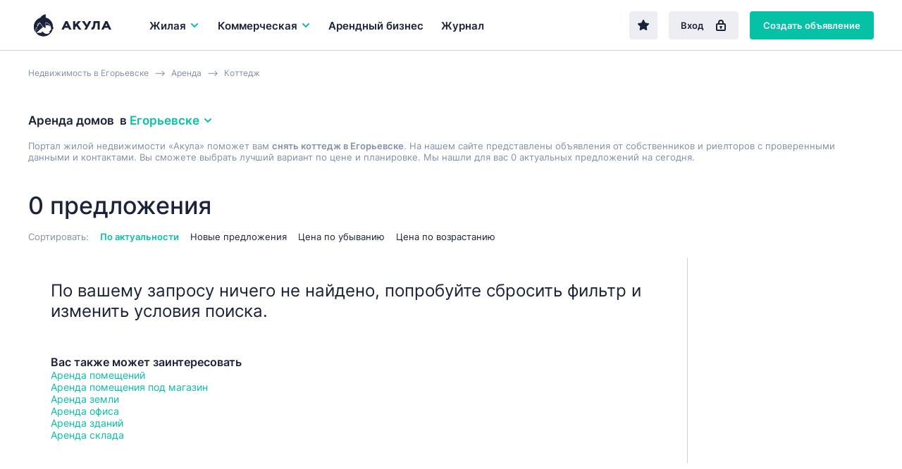

--- FILE ---
content_type: text/html; charset=UTF-8
request_url: https://egorevsk.akula.com/snyat/cottage/
body_size: 19368
content:
<!DOCTYPE html>
<html lang="ru">
<head> 
<link rel="icon" href="/webpack/dist/img/logo.svg" type="image/svg+xml">

<meta http-equiv="Content-Type" content="text/html; charset=UTF-8">
<title>Аренда коттеджа в Егорьевске | Жилая недвижимость | Akula.com</title> 
<meta name="description" content="Аренда домов в Егорьевске, снять или арендовать. Akula.com - база актуальных объявлений для вас.">
<meta name="keywords" content="Аренда коттеджа в Егорьевске | Жилая недвижимость" />
  

<meta name="yandex-verification" content="e4444c215e4b072e" />
<meta name="google-site-verification" content="1VJA2AKKBb2G59Q8w_TJXEfoxq0KlwnRTMFqEu3Uqxs" /> 

<link rel='canonical' href='https://egorevsk.akula.com/snyat/cottage/' />
<meta name="robots" content="noindex"/>

<meta property="og:type" content="website">
<meta property="og:site_name" content="Akula.com">
<meta property="og:locale" content="ru_RU">
<meta property="og:title" content="Аренда коттеджа в Егорьевске | Жилая недвижимость">
<meta property="og:description" content="Аренда домов в Егорьевске, снять или арендовать. Akula.com - база актуальных объявлений для вас.">

 
<script>window.yaContextCb=window.yaContextCb||[]</script>
<script src="https://yandex.ru/ads/system/context.js" async></script>


<script src="/templ/js/lazysizes.min.js" async></script>

<meta name="viewport" content="width=device-width,initial-scale=1">
<meta name="format-detection" content="telephone=no">
<link href="/webpack/dist/main.3482916266a2224beefa.css" rel="stylesheet"> <link href="/webpack/dist/vendors~main.3482916266a2224beefa.css" rel="stylesheet"> 

 <style>.breadcrumbs__item a{ color: #8291a9; }</style>

<style> 
 .select__dropdown-scroll{
        max-height: 340px!important;
        
    }    
    
.offer-snippet--mark { 
    margin: 0 -24px !important; 
} 
.offer-snippet--promo:after { 
    left: 32px!important;  
}
.catalog-list__header {
    border-bottom: initial!important; 
    padding-bottom: 0px!important; 
    margin-bottom: 22px!important;
}
@media only screen and (max-width: 767px){
.catalog-list__offers-count {
    font-size: 16px!important; 
    width: initial!important; 
}

.catalog-filter__section {
    border-top: initial!important; 
    padding-top: 7px!important; 
    margin-top: 7px!important; 
}

}

.catalog-filter__main-title-container { 
 align-items: baseline!important;  
    justify-content: initial!important;  
    margin-bottom: 5px!important;
}

</style>
<style>
.regionalization__main-link{
	cursor:pointer;
}
.regionalization__link{
	cursor:pointer;
}
.overlay {
justify-content: initial!important;
	flex-direction: column!important;
}
.lock {
    /* убираем скроллбары с основнового содержимого страницы */
    overflow: hidden;
}
.offers-count-tip__content {
    background: #fff;
    height: 40px;
    line-height: 37px;
    padding: 0 10px 0 10px;
    box-shadow: 0 0.2rem 0.4rem rgba(0,0,0,0.15);
    border-radius: 0.2rem;
	background: white;
	font-size: 13px;
	font-weight: bold;
z-index:10;
}
   

@media only screen and (max-width: 768px){
.search-field--region .search-field__btn--find-btn {
    display: block!important;
}
.search-field__btn {
    font-size: 17px!important;
    line-height: 16px!important;
    height: 48px!important;
    
}
.search-field__btn--find-btn {
    width: initial!important;
}
}
</style>
<style>
     
@media only screen and (max-width: 767px){
.breadcrumbs {
   
    overflow: hidden;
    overflow-x: auto;
    margin-bottom: 14px;
    display: flex;
    height: 40px;
}

.breadcrumbs__item { 
    white-space: nowrap; 
}
}
 </style>   
<script src="/templ/js/jquery-3.5.1.min.js"></script>
<script src="/templ/js/nformat2.js"></script>
   
</head>

<body >


  <div id='select_metro'></div>
   <header class="topline">
  <div class="wrap">
    <div class="topline__content">
      <a href="https://www.akula.com/" class="logo">
        <div class="logo"><img src="/webpack/dist/img/logo-full.svg" alt="Акула — коммерческая недвижимость"></div>
      </a>

   <div class="main-menu__item js-main-menu-item">
          <button class="main-menu__btn js-main-menu-btn" data-id="realtySubmenu2">
            Жилая 
            <svg class="icon icon--right main-menu__icon">
              <use xlink:href="sprite/sprite.svg#ico_arrow"></use>
            </svg>
            
          </button>
        </div>
          

      <div class="main-menu js-main-menu">
        <div class="main-menu__item  js-main-menu-item">
          <button class="main-menu__btn js-main-menu-btn" data-id="businessSubmenu">
            Коммерческая 
           <svg class="icon icon--right main-menu__icon">
              <use xlink:href="sprite/sprite.svg#ico_arrow"></use>
            </svg>
          </button> 
        </div> 

     
           <div class="main-menu__item js-main-menu-item ">
          <a class="main-menu__btn" href="https://www.akula.com/kupit/arendniy-biznes/">
            Арендный бизнес
          </a>
        </div>
   
        

        <div class="main-menu__item js-main-menu-item ">
          <a class="main-menu__btn" href="/journal/">
            Журнал
          </a>
        </div>

        

        <div class="main-menu__more js-main-menu-more">
          <button type="button" class="main-menu__more-btn js-main-menu-more-btn">
            Ещё

            <svg class="icon main-menu__icon main-menu__icon--dots">
              <use xlink:href="sprite/sprite.svg#ico_dots"></use>
            </svg>
          </button>

          <div class="main-menu__dropdown-menu js-main-menu-dropdown"></div>
        </div>
 
       
      </div>

      <div class="topline__buttons">
      <a href='/favorites/' rel='nofollow' type="button" class="btn btn--secondary topline__btn topline__btn--fav "  ><svg class="icon"><use xlink:href="sprite/sprite.svg#ico_fav-filled"></use></svg></a>
      
      
         
        <a href="/login/" type="button" class="btn btn--secondary topline__btn topline__btn--enter">
          Вход
          <svg class="icon topline__ico-lock">
            <use xlink:href="sprite/sprite.svg#ico_lock"></use>
          </svg>
        </a>
         <a href="/additem/" type="button" class="btn btn--primary topline__btn topline__btn--add-offer">
          Создать объявление
          <svg class="icon topline__ico-plus">
            <use xlink:href="sprite/sprite.svg#ico_plus"></use>
          </svg>
        </a>


  


        <div class="topline__mobile-buttons">
          <button type="button" class="topline__mobile-menu-btn js-mobile-menu-btn">
            <svg class="topline__ico-menu">
              <use xlink:href="sprite/sprite.svg#ico_menu"></use>
            </svg>
          </button>

          <button type="button" class="topline__cross-btn">
            <svg class="icon topline__ico-cross">
              <use xlink:href="sprite/sprite.svg#ico_cross"></use>
            </svg>
          </button>
        </div>
      </div>
    </div>
  </div>
</header>


<style>
   @media only screen and (max-width: 428px){
        .regionalization-overlay__title{ 
          display: none;
    }
    } 
    
 
.suggest{
    width: 100%;
    position: absolute;
    background: white;
    border: 1px solid #ededed;
    z-index: 100;
    
	display:none;
        
        
        -webkit-box-shadow: 0 2px 8px rgb(0 0 0 / 25%);  
    box-shadow: 0 2px 8px rgb(0 0 0 / 25%);
}
.suggest_item{
	cursor: pointer;
    padding: 12px;
    border-bottom: 1px solid #efefef;
    display: block;
    color: #7b7b7b;
     
}

.suggest_item:hover {
	  color: #0b5248; 
	  background: #b2dcd6;
}
.suggest_item:last-child{ 
    border-bottom: 0px; 
}
 
.search-choosen__itemtext {
    font-size: 1.4rem;
    color: #666;
    display: flex;
    align-items: center;
    padding: 0.5rem 1rem;
    line-height: 1rem;
    border: 1px solid #ccc;
    border-radius: 0.2rem;
}
.hide_prop{
	display:none;
}
</style>      

  
   
    
    
    
	<main class="main-content">
	  <div class="catalog-list">
	   	<div class="wrap">
	      
         
              <div class="breadcrumbs" itemscope itemtype="http://schema.org/BreadcrumbList"> 
              <div class="breadcrumbs__item" itemprop="itemListElement" itemscope  itemtype="https://schema.org/ListItem"> <a href="/"  itemprop="item"><span itemprop="name">Недвижимость  в Егорьевске</span></a>  <meta itemprop="position" content="1"></div><div class="breadcrumbs__item" itemprop="itemListElement" itemscope  itemtype="https://schema.org/ListItem"><a href="/snyat/" itemprop="item" ><span itemprop="name">Аренда</span></a> <meta itemprop="position" content="2"></div><div class="breadcrumbs__item" itemprop="itemListElement" itemscope  itemtype="https://schema.org/ListItem"> <a href="/snyat/cottage/"  itemprop="item" ><span itemprop="name">Коттедж</span></a>  <meta itemprop="position" content="3"></div>   
              </div>   
        
	         <div id="preSubmitTemplate" class=" " style="display:none;position: absolute; z-index: 2;"  >  
                                <p class="offers-count-tip__content" style='text-align: center;padding: 0;border: 1px solid #c1c1c1;width: 230px;'>
                                    <a style='cursor:pointer; margin-left: 0;'   class="offers-count-tip__show-link"  onclick="filtr_send()" > <span>Показать&nbsp;</span> <span class="js-title" id="filtr_count"></span> </a>
                                </p>
                            </div>         
  

<link href="/templ/content/css/dadata.css" rel="stylesheet" />
<script src="/templ/content/js/jquery.suggestions.js"></script>  
<script>  const $BODY = $('body');
	  const $DOCUMENT = $(document);
	  const $WINDOW = $(window);

	  const ACTIVE = 'active';
	  const HIDDEN = 'hidden';
	  const SHOWN = 'shown';

	  const OVERLAY_SHOWN = 'overlay-shown';
	 
		function options_Init() {
			  const $options = $('.js-option');

			  
			  $options.unbind('click');
			  
			  $options.on('click', function() {
			    const $t = $(this);
			  
			    const $currentSelect = $t.parents('.js-select');
			    const $currentOptions = $('.js-option', $currentSelect);
			    const $currentTextContainer = $('.js-select-current-text', $currentSelect);

			    const $realSelect = $('input', $currentSelect);
			   
			   
			    const index = $t.attr('data-val');
		 
			    $currentOptions.removeClass(ACTIVE);
			    $currentTextContainer.text($t.text());
			    $t.addClass(ACTIVE);

			 
			    
			    $($realSelect).val(index);

			    selectDropdown_Close();
			  });
			}
		
		function options_clear_Init() {
			  const $options = $('.js-option-clear'); 
			  $options.unbind('click'); 
			  $options.on('click', function() {
			    const $t = $(this);
			  
			    const $currentSelect = $t.parents('.js-select');
			    const $currentOptions = $('.js-option', $currentSelect);
			    const $currentTextContainer = $('.js-select-current-text', $currentSelect);

			    const $realSelect = $('input', $currentSelect);
			   
			   
			    const index = $t.attr('data-val');
		 
			 //   $currentOptions.removeClass(ACTIVE);
			  //  $currentTextContainer.text($t.text());
			  //  $t.addClass(ACTIVE);

			 
			    
			    $($realSelect).val(index);

			    selectDropdown_Close();
			  });
			}
		
		

			function selectDropdown_Open($currentSelect) {
		 
			  $currentSelect.addClass(ACTIVE);
	 
			}

			function selectDropdown_Close() {
			  const $selects = $('.js-select'); 
			  $selects.removeClass(ACTIVE);
			}
	  function selects_Init() {
	  const $btn = $('.js-select-btn');
	  const $selectDropdown = $('.js-select-dropdown');

	  $btn.unbind('click');
	  $btn.on('click', function() {
	    const $t = $(this);
	     
	    const $currentSelect = $t.parent();
	    
	    
	    if ($currentSelect.hasClass(ACTIVE)) {
	      selectDropdown_Close();
	    } else {
	      selectDropdown_Close();
	   
	      selectDropdown_Open($currentSelect);
	       
	    }
	  });
	   
	  options_Init();
	  options_clear_Init();
	  $DOCUMENT.unbind('click.select');
	  $DOCUMENT.on('click.select', ({ target }) => {
	    if ($(target).closest($btn).length || $(target).closest($selectDropdown).length) {
	      return null;
	    }

	    selectDropdown_Close();
	  });
	}




</script>
<script> function catalogMap_Init() {
  const $container = $('#catalogMap');

  if ($container.length > 0) {
    ymaps.ready(map_Init);
  }

  function map_Init() {
    new ymaps.Map('catalogMap', {
      center: [55.76, 37.64],
      zoom: 7
    });
  }
}

  function mobileFilters_Init() {
  const $btn = $('.js-show-mobile-filter-btn');
  const $hideBtn = $('.js-hide-catalog-filter-btn');

  $btn.on('click', function() {
    mobileFilters_Show();
  });

  $hideBtn.on('click', function() {
    mobileFilters_Hide();
  });
}

  function  mobileFilters_Show() {
  const $filter = $('.js-catalog-filter');
  const $btn = $('.js-show-mobile-filter-btn');

  $filter.addClass(SHOWN);
  $BODY.addClass(OVERLAY_SHOWN);
  $BODY.after(overlay);

  $DOCUMENT.on('click.filter', ({ target }) => {
    if ($(target).closest($filter).length || $(target).closest($btn).length) {
      return null;
    }

    mobileFilters_Hide();
  });

  $DOCUMENT.on('keydown.filter', (event) => {
    if (isEscPressed(event)) {
      mobileFilters_Hide();
    }
  });
}

  function  mobileFilters_Hide() {
  const $filter = $('.js-catalog-filter');
  const $overlay = $('.js-filter-overlay');

  $filter.removeClass(SHOWN);
  $BODY.removeClass(OVERLAY_SHOWN);
  $overlay.remove();

  $DOCUMENT.off('keydown.filter click.filter');
}
</script>
<script> function smart_geo(){
	 $( "#geo"  ).val('');
 
	  var search_val = $("#smart_geo").val();
	 
	  $.ajax({
		  method: "post",
		  url: "/?mod=smart_geo&location_id="+$('#location_id').val() ,
		  data: { request: search_val }
		})
		  .done(function( data ){			
			  if(data==''){
				  $("#smart_geo_autocomplete").html(""); 
					 $("#smart_geo_autocomplete").hide();
			  }else{
				  
				 
				  $("#smart_geo_autocomplete").html(data);
				  $( "#smart_geo_autocomplete" ).show();
			  }
			  
		  }); 
	  
 
	  
 }
 function smart_geo_suggest_set_metro(title,val,v){ 
	 
		var str_mm=  $( "#str_metro" ).val(); 
		if(str_mm==''){
			$( "#str_metro" ).val(v);
		}else{
			$( "#str_metro" ).val(str_mm+'-'+v);  
		}
		
		 
			 $( "#smart_geo" ).val('');
			 $( "#smart_geo"  ).focus();
			 $("#smart_geo_autocomplete").html(""); 
			 $("#smart_geo_autocomplete").hide();
		//	 $( "#geo"  ).val(val);
			 
			 
		  filtr_send(); 
		 
		}
 function smart_geo_suggest_set(title,val,v){ 
	 
 
		$( "#smart_geo_selected_now" ).html('<div class="sg"><input class="smart_geo_select" value="'+v+'" type="hidden"></div>');
	 
	
	 
		 $( "#smart_geo" ).val(title);
		 $( "#smart_geo"  ).focus();
		 $("#smart_geo_autocomplete").html(""); 
		 $("#smart_geo_autocomplete").hide();
	//	 $( "#geo"  ).val(val);
		 
		 
		 filtr_send();
	 
	}
function suggest_set(va){ 
	$( "#main_search" ).val(va+' ');
	 $(  "#main_search"  ).focus();
	 $("#suggesta").html(""); 
	 $("#suggest").hide();
	 suggest_request();
}
$('#main_search').on('click', function (e) {  
	 
	suggest_request();
}); 

$('#search_btn2').on('click', function (e) {  
	  var search_val;
	  search_val = $("#main_search").val();
	  
	  if(search_val==''){
		  var td='arenda';
		  if(type_def=='sale'){
				 var td='kupit';
			 }
		  window.location.href = "/rossiya/"+td+"/";
	  }else{
	  $.getJSON( "/?mod=suggest&op=search", { q: search_val } , function( data ) {
		//  console.log(data[1]);
		  window.location.href = "/search/?"+data[1];
		}); 
	  }
	  
}); 
         </script>

<style>
.tag_more_hide{ 
	display:none;
}
</style>

            
              
  
<div class="catalog-list__header">
   
       
   
    
    
     
    
    
        <h1 class="h3 catalog-list__main-title"> Аренда домов 
 <div class="catalog-list__regionalization-container">
 &nbsp; в&nbsp;
 <button onclick="location_modal()" type="button" class="regionalization-btn catalog-list__regionalization-btn js-regionalization-btn">
 Егорьевске 
 <svg class="icon icon--right">
 <use xlink:href="sprite/sprite.svg#ico_arrow"></use>
 </svg>
 </button>
 </div> 
 
 </h1>
            
     
        
     
          
<div class="catalog-list__sort-label" style='color: #8291a9;
    margin: 0 0 16px 0;font-size: 13px;'>   Портал жилой недвижимости «Акула» поможет вам <b>снять коттедж в Егорьевске</b>.  
             На нашем сайте представлены  объявления от собственников и риелторов с проверенными данными и контактами. 
             Вы сможете выбрать лучший вариант по цене и планировке. Мы нашли для вас 0 актуальных предложений на сегодня. 
          
        </div>  
  
        
        
        
        
        
           <style>
            .offers-crosslinks2 {
            padding-top: 5px;
            padding-bottom: 20px;
         
        }
               .offers-crosslinks__content2{
                   
                   display: flex;
                     flex-wrap: wrap;
               }
               .offers-crosslinks__item2{
                   padding-right: 22px ;
                   font-size: 13px;
                       padding-bottom: 6px;
               } 
            
        </style>
        
        
        
        <div class="offer-snippets-container__item">
            <div class="offers-crosslinks2">
                <div class="offers-crosslinks__content2">
        
                                                                    
                </div></div></div> 

          
        
        
        <div class="catalog-list__tags-container">
          <p class="catalog-list__offers-count">
             0 предложения
          </p>
  
    
          
       
          
          

<div id='cho_result'></div>

         
           <div class="catalog-list__header-btn-container">
  
            <button type="button" class="btn btn--secondary catalog-list__filter-btn js-show-mobile-filter-btn">
              Фильтр
              <svg class="icon catalog-list__ico-filter">
                <use xlink:href="sprite/sprite.svg#ico_filter"></use>
              </svg>
            </button>
          </div>
   
          
        </div>




 


	<div class="catalog-list__sort">
          <span class="catalog-list__sort-label">
            Сортировать:
          </span>
 

  				  
          <button onclick="sort('');" type="button" class="catalog-list__sort-btn active">
            По актуальности
          </button> 
          <button onclick="sort('date_desc');" type="button" class="catalog-list__sort-btn ">
            Новые предложения
          </button> 
          <button onclick="sort('price_desc');" type="button" class="catalog-list__sort-btn ">
            Цена по убыванию
          </button> 
          <button onclick="sort('price_asc');" type="button" class="catalog-list__sort-btn ">
            Цена по возрастанию
          </button>

          
        </div>
      </div>




<script>
    console.log('full_load start select realestate');
    function filterReload(cord){
    
         setTimeout(function() {
             filterLoad('',cord);
        } , 100);
    
  
}
var xhr='';
function filterLoad(setLink,cord){
    if(xhr!=''){
   xhr.abort(); 
    }
    console.log('abort');  
    var loaded=0;
        setTimeout(function() {
            if(loaded ==0){
                $(".bac_loaded").show();
                $('body').css('cursor', 'progress');
            } 
        } , 20);	
		  
    var link;
    if( !!setLink){
        link = setLink; 
    }else{
        var project_now=$('#project_now').val();
        link = "/?mod=catalog&op=filter&project_now="+project_now+"&"+ filtr_construct();
    }
    //project
    console.log('/moskovskaya-oblast/egorevsk/snyat/cottage/');  
    xhr = $.ajax({
        method: "POST",  
        url:  link,
    })
    .done(function( data ) {
        $("#filtr").html(data);
        //  $(".bac_loaded").hide();
        $('body').css('cursor', 'default');
        mobileFilters_Init();
        selects_Init();
         //dropdown();
        $('.js-num').priceFormat();
     
		    
	
        
        //INTERACTIVE SEND
        var  etaz = $('#et');
         $('.et').on('click', function (e) {   
            filterReload($(this).parent().parent().parent().offset().top +20);  
	 });

 
        $('.ot_span').on('click', function (e) {  
            $('.ot').removeAttr("checked");; 
            var tfor=$(this).attr('data-val'); 
            
            if(tfor=='sale'){
                $('#rent-short-block').hide();
            }
            
            
            $('#'+tfor).attr("checked","checked");
            filterReload(e.pageY);   
        }); 
        
        
         $('#rent-short').on('click', function (e) { 
              
                 
                    filterReload(e.pageY);  
               
       //    
        }); 
        
        
        $('.tags').on('click', function (e) { 
            filterReload(e.pageY);  
        }); 
        
        $('.loci').on('click', function (e) {  
            filterReload(e.pageY);   
        }); 
		    
        $('.tr').on('click', function (e) { 
            
            
            $('.tags').removeAttr("checked"); 
            
            
            if( $('#tr').val() == '30'){
                $('#sale').attr("checked"); 
             $('#rent').removeAttr("checked"); 
            }
            
             
            filterReload($(this).parent().parent().parent().offset().top +20);  
        }); 
		    
		     
        var  otSelect = $('#otSelect');
        $('.ot_item').on('click', function (e) { 
            $('#ot').attr('data-val', $(this).attr('data-val')); 
            console.log($(this).attr('data-val'));
            if( !!$(this).attr('data-val')){
                otSelect.addClass('mp-dropdown__value_selected'); 
            }else{ 
                otSelect.removeClass('mp-dropdown__value_selected');
            }
            filterReload(e.pageY);
        }); 
		    
        $('.cat').on('click', function (e) {  
            filterReload(e.pageY);
        }); 
		    
		    
        $('#rb').on('click', function (e) {  
            filterReload(e.pageY);
        }); 
		    
        $('#sc').on('click', function (e) {  
            filterReload(e.pageY);
        }); 
        
        $('.bclass').on('click', function (e) {  
            filterReload(e.pageY);
        }); 
		    
        $("#function").attr('display','none');
        $("#preSubmitTemplate").hide();
			 
			 
        loaded=1; 
        var t;
        t=cord -20;	 
			  
	if(t>0){
			
            var l = $("#filtr").offset().left; 
            var w= 240;
            l=l-w; 
           


            var coun =$("#pokazat").attr('data-val');
 console.log("|"+coun+"|");
             
       
                                    if(coun !=''){
		      $("#filtr_count").html(coun+ ' объявлений'); 
			  $("#preSubmitTemplate").show();
			  $("#preSubmitTemplate").offset({top:t , left:l});
                      }   
                          
			             
             		  
	}	
         
	if( !!setLink){ 
                
		console.log('ShowChoused');
                showChoosed(); 
          
	 }
	 
	});
   }
function filtr_send(){
    filterSend(); 
}
function filterSend(){

    
    
    
    var link = filtr_construct();	 
    var project_now=$('#project_now').val();
			  
    $.ajax({
        method: "POST",  
        url:  "/?mod=pages&op=get&octopus="+project_now+"",
        type: "POST",
        data: {link:link} 
            })
    .done(function( data ) {
        console.log(data); 
        window.location.href = data;
    }); 
		 
//		console.log("/search/?"+link);
		// window.location.href = "/search/?"+link;
}


function filtr_construct(){
    
                var ot;  
		ot = $('input[name="type"].ot:checked').val(); 
                if(ot=='rent'){
                    console.log('rent');
                     console.log($('#rent-short:checked').val());
                   if($('#rent-short:checked').val()=='1'){
                       
                    ot='rent-short'; 
                   } 
                }
		if(!!ot){  
			ot = '&ot='+ot;
		}
		
		var tr; 
		tr = $('#tr').val(); 
		if(!!tr){ 
			tr = '&tr='+tr;
		}
		
		var et; 
		et = $('#et').val(); 
		if(!!et){ 
			et = '&et='+et;
		}
		
		var loc='';  
		loc = $('#location_id').val(); 
		if(!!loc){ 
			loc = '&loc='+loc;
		}else{
			loc='';
		}
	 
		 
		 var tags = [];
			$('.tags:checked').each(function(i){ 
			  tags[i]= this.value; 
			}); 
			var tg= tags.join('-');
			 if(!!tg){ 
				 tg = '&tg='+tg;
			}
		
		
		
		
			 
			 var lo = [];
				$('.loci:checked').each(function(i){ 
				  lo[i]= this.value; 
				}); 
				var loci= lo.join('-');
				 if(!!loci){ 
					 loci = '&loci='+loci;
				} 
			 
			 
			 
			var cats = [];
				$('.cat:checked').each(function(i){ 
					cats[i]= this.value; 
				}); 
			var cat= cats.join('-');
			 if(!!cat){ 
				cat = '&cat='+cat;
			 }
			 
			 
				var bclass = [];
				$('.bclass:checked').each(function(i){ 
					bclass[i]= this.value; 
				}); 
			var bcl= bclass.join('-');
			 if(!!bcl){ 
				 bcl = '&bcl='+bcl;
			 }
			 
			 
			
			
			var mn; var mapnow=''; 
				mn = $('#mapnow').val(); 
				if(!!mn){
					mapnow = '&mapnow='+mn;
				} 	
			
			
				var sh; var show=''; 
				sh = $('#show').val(); 
				if(sh==1){ 
					show = '&show=map';
				} 
				var db; var debug=''; 
				db = $('#debug:checked').attr('data-val'); 
				if(!!db){ 
					debug = '&debug=1';
				} 
				var che=''; var chec=''; 
				chec = $('#che:checked').attr('data-val'); 
				if(!!chec){ 
					che = '&che=1';
				} 
				
				
				
				var rb_; var rb=''; 
				rb_ = $('#rb:checked').attr('data-val'); 
				if(!!rb_){ 
					rb = '&rb=1';
				} 
				var sc_; var sc=''; 
				sc_ = $('#sc:checked').attr('data-val'); 
				if(!!sc_){ 
					sc = '&sc=1';
				} 
				
				
				
				var prcf='';
				var prcf_='';
				prcf_ = $('#prcf').val(); 
				
				if(!!prcf_){ 
					console.log(1);
					prcf = '&prcf='+prcf_;
				}
				
				var prct='';
				var prct_='';
				prct_ = $('#prct').val(); 
				if(!!prct_){ 
					prct = '&prct='+prct_;
				}
				
				var feed='';
				var feed_id='';
				feed_id = $('#feed_id').val(); 
				if(!!feed_id){ 
					feed = '&feed_id='+feed_id;
				}
				
				var m='';
				var str_metro='';
				str_metro = $('#str_metro').val(); 
				if(!!str_metro){ 
					m = '&m='+str_metro;
				}
				
				var st='';
				var street=''; 
				$(".sel_st" ).each(function() {
					street = street + $(this).val()+'-';
					}); 
				street = street.slice(0, -1); 
				if(!!street){  
					st = '&st='+street;
				}
				
				var ca='';
				var carea=''; 
				$(".sel_ca" ).each(function() {
					carea = carea + $(this).val()+'-';
					}); 
				carea = carea.slice(0, -1); 
				if(!!carea){  
					ca = '&ca='+carea;
				}
				
				
				
				var adr='';
				var adress='';
				adress = $('#addressInput').val(); 
				if(!!adress){ 
					adr = '&adr='+adress;
				}
				
				var bc='';
				var bcc='';
				bcc = $('#str_bc_id').val(); 
				if(!!bcc){ 
					bc = '&bc='+bcc;
				}
				
				
				
				var sqf='';
				var sqf_='';
				sqf_ = $('#sqf').val(); 
				if( !!sqf_){ 
					sqf = '&sqf='+sqf_;
				} 
				var sqt='';
				var sqt_='';
				sqt_ = $('#sqt').val(); 
				if(!!sqt_){ 
					sqt = '&sqt='+sqt_;
				}
				
				
				  
				var sg=''; 
				
			 
				  
				$(".smart_geo_s .sg .smart_geo_select").each(function() {
					 
					if($(this).attr('id')=='str_metro' && $(this).val()!=''){
						 sg = sg + 'm-'+$(this).val()+':';
					}else{
						 sg = sg + $(this).val()+':';
					}
					
					});  
				
				sg = sg.slice(0, -1); 
				if(!!sg){  
					sg = '&sg='+sg;
				}
			
				
				var smt='';
				if(show_more_tags>0){ 
					smt = '&smt=1';
				}
				 //+m
    var link= tg+tr+sg+et+cat+feed+ot+show+debug+loc+rb+sc+prcf+prct+sqf+sqt+loci+che+adr+smt+bcl+st+ca+bc+mapnow;

    link = link.replace(/undefined/g,'');
    console.log(link);

    return  link;
}


 


function choosen_del(ent,val){  
		var def=1;
		var arr = ent.split('_');
		  if(arr[0]=='st'){
			  $('.'+ent).hide();
			  $('.'+ent).html('');
			  def=0;
		  }
		  if(arr[0]=='ca'){
			  $('.'+ent).hide();
			  $('.'+ent).html('');
			  def=0;
		  }
		  if(arr[0]=='bc'){
			  $('.'+ent).hide();
			  $('.'+ent).html('');
			  def=0;
		  }
		  if(arr[0]=='ar'){
			  $('.'+ent).hide();
			  $('.'+ent).html('');
			  def=0;
		  }   
		  if(arr[0]=='m'){
			  $('.'+ent).hide();
			  $('.'+ent).html('');
			  $('#str_metro').val(""); 
			  def=0;
		  }   
	if(def==1){	
		  
		 if(ent =="m"){ 
			 $('#str_metro').val(""); 
		 }else{
			 
			  if(ent =="adr"){ 
				  $('#addressInput').val("");
			  }else{
			
				  if(ent =="TypeRealty"){ 
						  $('#TypeRealty').attr('data-val','');
				  }else{
					  $('#'+ent).removeAttr("checked");
						 
				  }
			  }	
		 
		 
		 
		 }
		 
	}		 
		 
    console.log('del2:'+ent); 
    filterSend();   
}	 
	
	  
		
	
function go_map(){
    $('#show').val("1");
    filterSend();
}
function go_list(){
    $('#show').val("");
    filterSend();
}
function filtr_map(){
    $('#filtr_list').removeClass("effectiveness__btns-link--active");
    $('#filtr_map').addClass("effectiveness__btns-link--active");
    $('#show').val("1");
    filterSend() 
}
function filtr_list(){
    $('#filtr_map').removeClass("effectiveness__btns-link--active");
    $('#filtr_list').addClass("effectiveness__btns-link--active");
    $('#show').val("");
    filterSend()
}
 

		 
		 
                
        console.log('LOAD: realestate ');         
                
		 
	 $(document).ready(function() {
		filterLoad('/?mod=catalog&op=filter&project_now=realestate&alias=/moskovskaya-oblast/egorevsk/snyat/cottage/');
		console.log('filterLoad');
		});
		
	

	function showChoosed(){
		
		//if( !!u){
		 //	setTimeout(function() {
				
				var choos=[]; 
				
				var TR = $('#TypeRealty').attr('data-val') ;  
				if(TR !=""){
				//	choos['TypeRealty' ] = $('#TypeRealty').attr('data-title') ;
				}
			 
				
				var et = $('#et').attr('data-text') ;  
				if(et !=""){
				//	choos['et' ] = $('#et').attr('data-text') ;
				}
				
				$('.cat:checked').each(function(i,v){  
					choos['n'+this.value] = $(this).attr('data-title') ;
				});
				$('.tags:checked').each(function(i,v){  
					choos['tags_'+this.value] = $(this).attr('data-title') ;
				});
				$('.loci:checked').each(function(i,v){  
					choos['loci_'+this.value] = $(this).attr('data-title') ;
				});
				 
				
				$('.bclass:checked').each(function(i,v){  
					choos['n'+this.value] = $(this).attr('data-title') ;
				});
				
			 
				
				
				$('#rb:checked').each(function(i,v){  
					choos['rb'] = $(this).attr('data-title') ;
				});
				$('#sc:checked').each(function(i,v){  
					choos['sc'] = $(this).attr('data-title') ;
				});
				 
				
				     
				 
				 

				   console.log(choos);
				 
				 
			//	
				var summano_cho=0;
				  var choo=''; 
				  for (var k in choos) {
					  
					  
					    var v = choos[k];
					    
					    choo=choo+"<div class='tag catalog-list__tag'>"+v+"<button type='button' onclick=\"choosen_del('"+k+"');\" class='tag__remove-btn'>  <svg class='icon'> <use xlink:href='sprite/sprite.svg#ico_cross'></use> </svg>   </button>  </div>	 ";			 
						
					    
					//  choo=choo+"<li class='search-choosen__item'><span class='search-choosen__itemtext'><span>"+v+"</span><button onclick=\"choosen_del('"+k+"');\" ></button></span></li>";			 
					  summano_cho=summano_cho+1;
				  }
				  
				   
				
				   				   
				   
				   
				   
				   $("#cho_result").html(choo);
					
				   $("#cho_result").append($("#smart_geo_selected").html());
				   
				 
				 //if(loaded ==0){
				//	 $(".bac_loaded").show();
				// }
			 	//} , 300);	

			//}
	}
	   
	function sort(sort){ 
		$.ajax({
			  method: "POST",  
			  url:  "/?mod=catalog&op=sort&sort="+sort,
			  type: "POST" 
			})
			  .done(function( data ) {
				  filterSend();
			  });
		
	}
	function dropdown() {
	    var $btn = $('.js-dropdown-btn');
	    var $dropdown = $('.js-dropdown');

	    $btn.on('click', function () {
	    	
	        var $t = $(this);
	        var $currentDropdown = $t.parent('.js-dropdown');

	        if ($currentDropdown.hasClass('open')) {
	            $dropdown.removeClass('open');
	        } else {
	            $dropdown.removeClass('open');
	            $currentDropdown.addClass('open');
	        }
	    });

	    $(document).on('click', function (e) {
	        if ($(e.target).closest('.js-dropdown, .js-dropdown-btn').length) {
	        	
	            return;
	        }

	        $dropdown.removeClass('open');
	    })
		.keydown(function (e) {
		    if (e.which == 27) {
		        $(document).trigger('click');
		    }
		});
	}

 ///
	$.extend($.expr[":"], { 
	    "containsNC": function(elem, i, match, array) { 
	    
	    	var stringOne = elem.textContent;
	    	var wheresWaldo = stringOne.indexOf(match[3]); // 7
	    	
	    	//if(wheresWaldo >='0'){
	    	
	    		//console.log(elem.textContent);
	    		//console.log('FOUND:'+wheresWaldo+'|');
	        return (elem.textContent || elem.innerText || "").toLowerCase().indexOf((match[3] || "").toLowerCase()) == 9; 
	    	//}
	    	} 
	});
	function search_metro(){
		
		var search_metro = $("#metro_suggest").val();
		if(search_metro !=""){
			$('.li_metro').hide();
			$('.li_metro:containsNC("'+search_metro+'")').show();
			
		}else{
			$('.li_metro').show();
		}
		//console.log(search_metro);
	
		}  
	
	function metro_modal(city_id){ 
		
		  str_metro = $("#str_metro");
		   var ver='';
		    		    
			 		  
		$.ajax({
			  method: "POST",  
			  url:  "/?mod=metro&op=select_metro&city_id="+city_id+ver,
			   
			})
			  .done(function( data ) {
				 $("body").addClass("lock");
			    $("#select_metro").html(data); 
			    $(".metro-map").addClass("shown");
			    
			    
			  
			    setTimeout(function() { 
			    	   				    $(".metro-map").css('opacity','1'); 
			    }, 600);
			 
			    
			  });
	}	  

	function metro_modal_close(){
		$("#select_metro").html('');
		 $("body").removeClass("lock");
	}	



	//metro
	var metro_var={};

	var str_metro='';
	function metro_set(metro_id){
		 str_metro='';
		
		 		 $(".metro-map__station").addClass("metro-map__station_selected-stations"); 
			
		 
			
		 
		 if(metro_id >0){ 
			 if(metro_var[metro_id] =='1'){ 
				  delete  metro_var[metro_id]; 
				 $("#metro_sel_"+metro_id).removeClass("metro-map__station_selected"); 
					
			 }else{ 
				metro_var[metro_id]='1';
				$("#metro_sel_"+metro_id).addClass("metro-map__station_selected");   
				
			
			}
		 }else{
			 console.log('open ');  
			 			 $(".metro_sel").removeClass("metro-map__station_selected"); 
				$.each(metro_var, function (k, v) {
					if(k>0){
						 if(k =='1'){  
								 $("#metro_sel_"+k).removeClass("metro-map__station_selected"); 
							 }else{  
								$("#metro_sel_"+k).addClass("metro-map__station_selected"); 
							}
					 
					}
				 });
			 		 }
		 
		  
			console.log(metro_var);   
			 
		 
			 var num=0;
			$.each(metro_var, function (k, v) {
				if(k>0){
					 
					
					 					 $("#metro_sel_"+k).removeClass("metro-map__station_selected-stations");  
								 
					 
					str_metro   += k + '-';
				}
				num++;
				});
			
			 str_metro = str_metro.slice(0,-1); 
		
			if( num >0){ 
				$("#btn_s").html("выбрано ("+num+")");
			}else{
				$("#btn_s").html("выбрать");
			} 
			$("#metro_metro").addClass("metro-map__map_opacity");

			
	} 
	 
	 function clear_all(){
		 console.log('clear');  
		 metro_var={};
		  $("#str_metro").val('');
		  metro_set('');
	 }
	function metro_go(){
		 
		
		 		 $("#str_metro").val(str_metro);
		 
		 
		 console.log('{'+str_metro+'}');
	  filterSend();
	// 	filtr();
		metro_modal_close();
	}

	function show_more_tag(){ 
		$("#show_more_tags").hide(); 
		$(".tag_more_hide").show();
		//var  full_height  = $("#full_height").height();
		//$("#block_tags").css('max-height',full_height);
		//console.log(full_height); 
		show_more_tags=1;
	}
	var show_more_tags=0;
 
	 function hide_more_tag(){ 
		$("#show_more_tags").show(); 
		$(".tag_more_hide").hide();
		//var  full_height  = $("#full_height").height();
		//$("#block_tags").css('max-height',full_height);
                show_more_tags=0;
	} 
	
	
	
	//location
//location  // suggest 

function location_modal(){ 
	$.ajax({
		  method: "POST",  
		  url:  "/?mod=location&op=select_location",
		   
		})
		  .done(function( data ) {
			  
			  $("body").addClass("lock");
			  
		    $("#select_location").html(data); 
		    
		    setTimeout(function() { 
			    $( "#location_suggest" ).focus();
			    }, 300);	
		    
		  });
}	  
function location_modal_close(){
	$("#select_location").html('');
	  $("body").removeClass("lock");
}	

function location_select(id){
	 $("#addressInput").val('');
	 $("#str_metro").val('');
 
	$('#location_id').attr('data-val', id); 
	filterSend();
}  
$( "#main_search" ).keyup(function( event ) { 
	  var search_val;
	  search_val = $("#main_search").val(); 
	  $.getJSON( "/?mod=suggest", { request: search_val } , function( data ) {
		  $("#suggesta").html("");
		  $.each( data, function( key, val ) { 
			  $("#suggesta").append('<a   onclick=\'suggest_set("'+val+'")\' class="suggest_item">'+val+'</a>'); 
		  });  
		});
	    
	  $( "#suggest" ).show(); 
	});
     






function bc_modal(id){ 
	$.ajax({ 
		  method: "POST",  
		  url:  "/?mod=bc&op=select_bc&location_id="+id,
		   
		})
		  .done(function( data ) {
			  
			  $("body").addClass("lock");
			  
		    $("#select_bc").html(data); 
		    
		    setTimeout(function() { 
			    $( "#bc_suggest" ).focus();
			    }, 300);	
		    
		  });
}	  
function bc_modal_close(){
	$("#select_bc").html('');
	  $("body").removeClass("lock");
}	

function bc_select(id){
	 $("#addressInput").val('');
	 $("#str_metro").val('');
	 $("#str_bc_id").val(id); 
	 filterSend();
}  
function search_bc(){
	  
	  var bc_suggest;
	  bc_suggest = $("#bc_suggest").val();
	  location_id = $("#bc_location_id").val();
	  $.ajax({
		  method: "POST",  
		  url:  "/?mod=bc&op=bc_suggest_desktop&location_id="+location_id,
		  type: "POST",
		  data: {request:bc_suggest} 
		})
		  .done(function( data ) {
	 
			  if(bc_suggest!=''){
				  $("#bc_suggest_res").show();
			  }else{
				  $("#bc_suggest_res").hide();
			  }
		   
		  $("#bc_suggesta").html(data);
		 
		}); 
	 // $( "#suggest" ).show();

	// 
	} ;
	
	
	
	
	 
 </script> 

  
 

  <div class="with-sidebar">
        <div class="with-sidebar__content" style='max-width: 903px;'>
          
		    
				
 
				
		
		 
	 
		 
		 
		
<div class="frame shadow" style='padding:2rem;'>

<div style='font-size: 1.5rem;'>
По вашему запросу ничего не найдено, попробуйте сбросить фильтр и изменить условия поиска. 


</div>
 
   <h3 class="search-similar__title" style='margin-bottom: 0rem;margin-top: 3rem;'>Вас также может заинтересовать</h3>
                                <div class="links-list">
                             
                                    <ul class="links-list__col">
                                    
                                    
                                                                             <li class="links-list__item"  ><a href="/moskovskaya-oblast/egorevsk/arenda/pomescheniya/" class="links-list__link">Аренда помещений</a> 
                                        </li>
                                         <li class="links-list__item"  ><a href="/moskovskaya-oblast/egorevsk/arenda/pomescheniya/pod-magazin/" class="links-list__link">Аренда помещения под магазин</a> 
                                        </li> 
                                       <li class="links-list__item"  ><a href="/moskovskaya-oblast/egorevsk/arenda/zemelnye-uchastki/" class="links-list__link">Аренда земли</a> 
                                        </li>
                                                                        
                                    </ul>
                                    
                                   
                                    <ul class="links-list__col">
                                    
                                                                               <li class="links-list__item"  ><a href="/moskovskaya-oblast/egorevsk/arenda/ofis/" class="links-list__link">Аренда офиса</a> 
                                        </li>
                                       <ul class="links-list__col">
                                        <li class="links-list__item"  ><a href="/moskovskaya-oblast/egorevsk/arenda/zdaniya/" class="links-list__link">Аренда зданий</a> 
                                        </li>   
                                       
                                        <li class="links-list__item"  ><a href="/moskovskaya-oblast/egorevsk/arenda/sklad/" class="links-list__link">Аренда склада</a> 
                                        </li>
                                            
                                    </ul>
                                </div>
 </div>
		      
                   
        </div>
<aside id='filtr' class="catalog-filter catalog-list__catalog-filter js-catalog-filter"></aside>
           
 </div>
  
<div class="catalog-list__footer"> 
       
</div>


       
<style>
.text_personal{
	margin-top:60px;
	 font-size: 15px;
	 
}
.text_personal p{
	 padding: 10px 0 10px 5px;
}
.text_personal strong {
    font-weight: bolder;
    color: black;
}
.text_personal ol { 
	margin-left: 30px;
}
.text_personal ul {
    list-style: initial;
	margin-left: 30px;
}
.text_personal ul {
   padding-bottom: 3px;
}


</style>
      
     <div class='text_personal' >
    
          
     </div>  
               

  
  

<script>
   
 

function mobileFilters_Hide() {
	console.log('close');
  const $filter = $('.js-catalog-filter');
  const $overlay = $('.js-filter-overlay');

  $filter.removeClass(SHOWN);
  $BODY.removeClass(OVERLAY_SHOWN);
  $overlay.remove();

  $DOCUMENT.off('keydown.filter click.filter');
}

  function mobileFilters_Init() {
	  
	  const $hideBtn = $('.js-hide-catalog-filter-btn');
 

	  $hideBtn.on('click', function() {
	    mobileFilters_Hide();
	  });
	}


</script>

 
<script> 
$.ajax({
	  method: "POST",  
	  url:  "/?mod=catalog&op=vip&lid=174659&ot=rent&project=realestate"  
	})  
	  .done(function( data ) {
		  if(data==''){
			  $('#vip').remove(); 
			
		  }else{
			 
			  $('#vip').html(data);
		  }
		
	  });
</script>



   
	    </div>
	  </div>
	</main>






        

<footer class="footer">
  <div class="wrap">
  
  
  



       

<div >

 

<div class="footer__section footer__section--middle" style='
 padding-top: 0;
 '>




		
                	
	
            <h4 class="footer-crosslinks__title"></h4>
        
       
		
		  
	 
	<div class="footer-crosslinks">
	
	
		<div class="footer-crosslinks__items">
			
		  
		  
		 
		
		 <p class="footer-crosslinks__item">
				<a title=' Офис в Егорьевске' href='/arenda/ofis/' class="footer-crosslinks__link">
				<span class="footer-crosslinks__text">Офис </span></a>
					
			</p>
		   
		 
		
		 <p class="footer-crosslinks__item">
				<a title=' Склад в Егорьевске' href='/arenda/sklad/' class="footer-crosslinks__link">
				<span class="footer-crosslinks__text">Склад </span></a>
					
			</p>
		   
		 
		
		 <p class="footer-crosslinks__item">
				<a title=' Квартира в Егорьевске' href='/snyat/kvartira/' class="footer-crosslinks__link">
				<span class="footer-crosslinks__text">Квартира </span></a>
					
			</p>
		   
		 
		
		 <p class="footer-crosslinks__item">
				<a title=' Комната в Егорьевске' href='/snyat/komnata/' class="footer-crosslinks__link">
				<span class="footer-crosslinks__text">Комната </span></a>
					
			</p>
		   
		 
		
		 <p class="footer-crosslinks__item">
				<a title=' Помещение в Егорьевске' href='/arenda/pomescheniya/' class="footer-crosslinks__link">
				<span class="footer-crosslinks__text">Помещение </span></a>
					
			</p>
		   
		 
		
		 <p class="footer-crosslinks__item">
				<a title=' Здание в Егорьевске' href='/arenda/zdaniya/' class="footer-crosslinks__link">
				<span class="footer-crosslinks__text">Здание </span></a>
					
			</p>
		   
		 
		
		 <p class="footer-crosslinks__item">
				<a title=' Коммерческая земля в Егорьевске' href='/arenda/zemelnye-uchastki/' class="footer-crosslinks__link">
				<span class="footer-crosslinks__text">Коммерческая земля </span></a>
					
			</p>
		   
		 
		
		 <p class="footer-crosslinks__item">
				<a title=' 1-ная квартира в Егорьевске' href='/snyat/kvartira/1-komnatnaya/' class="footer-crosslinks__link">
				<span class="footer-crosslinks__text">1-ная квартира </span></a>
					
			</p>
		   
		 
		
		 <p class="footer-crosslinks__item">
				<a title=' 2-ная квартира в Егорьевске' href='/snyat/kvartira/2-komnatnaya/' class="footer-crosslinks__link">
				<span class="footer-crosslinks__text">2-ная квартира </span></a>
					
			</p>
		   
		 
		
		 <p class="footer-crosslinks__item">
				<a title=' 3-ная квартира в Егорьевске' href='/snyat/kvartira/3-komnatnaya/' class="footer-crosslinks__link">
				<span class="footer-crosslinks__text">3-ная квартира </span></a>
					
			</p>
		   
		 
		
		 <p class="footer-crosslinks__item">
				<a title=' Студия в Егорьевске' href='/snyat/studia/' class="footer-crosslinks__link">
				<span class="footer-crosslinks__text">Студия </span></a>
					
			</p>
		   
		 
		
		 <p class="footer-crosslinks__item">
				<a title=' Дом в Егорьевске' href='/snyat/dom/' class="footer-crosslinks__link">
				<span class="footer-crosslinks__text">Дом </span></a>
					
			</p>
		   
		 
		
		 <p class="footer-crosslinks__item">
				<a title=' Коттедж в Егорьевске' href='/snyat/cottage/' class="footer-crosslinks__link">
				<span class="footer-crosslinks__text">Коттедж </span></a>
					
			</p>
		   
		 
		
		 <p class="footer-crosslinks__item">
				<a title=' Таунхаус в Егорьевске' href='/snyat/townhouse/' class="footer-crosslinks__link">
				<span class="footer-crosslinks__text">Таунхаус </span></a>
					
			</p>
		   
		 
		
		 <p class="footer-crosslinks__item">
				<a title=' Дача в Егорьевске' href='/snyat/dacha/' class="footer-crosslinks__link">
				<span class="footer-crosslinks__text">Дача </span></a>
					
			</p>
		   
		 
		
		 <p class="footer-crosslinks__item">
				<a title=' Гараж в Егорьевске' href='/snyat/garage/' class="footer-crosslinks__link">
				<span class="footer-crosslinks__text">Гараж </span></a>
					
			</p>
		   
		 
		
		 
		
		
		
	
	
	
		 
	 
	 		 
		</div>
	</div>
 
	<br><br>
 
</div>




</div>

  
        <div class="footer__section ">
      <div class="footer__row">
        <div class="footer__col footer__col--copy">
          © Akula, 2016 — 2024
        </div>

        <div class="footer__col">
          <nav class="footer-nav">
            <a  href="https://www.akula.com/about/" rel="nofollow" class="footer-nav__item">
              О проекте
            </a>

            <a href="https://www.akula.com/contact/" class="footer-nav__item">
              Контакты
            </a>


            <a title='Akula Журнал о недвижимости' href="https://www.akula.com/journal/" class="footer-nav__item">
              Журнал
            </a>
          </nav>
        </div>

        <div class="footer__col">
          <div class="footer-contacts">
            <a href="tel:88007074201" class="footer-contacts__item">
              8 800 707 42 01
            </a>

            <a href="mailto:support@akula.com" class="footer-contacts__item">
              support@akula.com
            </a>
          </div>
        </div>

        <div class="footer__col footer__col--social">
              <a  href="https://vk.com/akula.commercial" rel='nofollow'  class="social__item">
              <svg class="social__icon">
                <use xlink:href="sprite/sprite.svg#ico_vk"></use>
              </svg>
            </a>
            <a href="https://ok.ru/group/62954430332968"  rel='nofollow'  class="social__item">
              <svg class="social__icon">
                <use xlink:href="sprite/sprite.svg#ico_ok"></use>
              </svg>
            </a>
          </div>
        </div>


      </div>

      <div class="footer__row">
        <div class="footer__col footer__col--full">
          <div class="footer__terms">
            <a  href="https://www.akula.com/agreement/" rel="nofollow" class="footer__terms-link">
              Пользовательское соглашение
            </a>

            <a href="https://www.akula.com/policy/" rel="nofollow" class="footer__terms-link">
              Политика конфиденциальности
            </a>

            <a href="https://www.akula.com/help/pay-method.html"  rel="nofollow" class="footer__terms-link">
             Способы оплаты
            </a>

                                       <a href='/msk/sitemap.html' class="footer__terms-link">Карта сайта</a>
                                  <a class="footer__terms-link" href='/region/'>Недвижимость по регионам</a>
          </div>
        </div>
      </div>

      <div class="footer__row footer__row--mobile-social">
        <div class="footer__col">
        </div>
      </div>

      <div class="footer__row footer__row--tablet-copy">
        <div class="footer__col footer__col--full">
          © Akula, 2016 — 2021
        </div>
      </div>
    </div>


  <script type="application/ld+json">
{
  "@context" : "http://schema.org",
  "@type" : "Organization",
  "name" : "Akula.com",
  "url" : "https://www.akula.com",
  "sameAs" : [
    "https://vk.com/akula.commercial",
    "https://www.facebook.com/akula.realestate",
    "https://twitter.com/akulacommerical",
    "https://ok.ru/group/62954430332968"
  ]
}
</script>

<script type = "application/ld+json" > {
    "@context": "https://schema.org",
    "@type": "SaleEvent",
    "name": "🔔 Большой выбор",
    "description": "Большой выбор предложений на сайте",
    "startDate": "2022-07-01T15:53:13+03:00",
    "endDate": "2022-09-01T15:53:13+03:00",
    "location": {
        "@context": "https://schema.org",
        "@type": "Place",
        "name": "ООО «Акула»",
        "address": {
            "@type": "PostalAddress",
            "streetAddress": "ул. Доброслободская, дом 15, пом. V, ком. 2",
            "addressLocality": "Москва",
            "postalCode": "105066"
        } 
    }
} </script> 
<script type = "application/ld+json" > {
    "@context": "https://schema.org",
    "@type": "SaleEvent",
    "name": "🔔 Бесплатное размещение",
    "description": "Бесплатное размещение на сайте",
    "startDate": "2022-07-01T15:53:13+03:00",
    "endDate": "2022-09-01T15:53:13+03:00",
    "location": {
        "@context": "https://schema.org",
        "@type": "Place",
        "name": "ООО «Акула»",
        "address": {
            "@type": "PostalAddress",
            "streetAddress": "ул. Доброслободская, дом 15, пом. V, ком. 2",
            "addressLocality": "Москва",
            "postalCode": "105066"
        } 
    }
} </script>

<script type = "application/ld+json" > {
    "@context": "https://schema.org",
    "@type": "SaleEvent",
    "name": "🔔 Онлайн показ",
    "description": "Онлайн показ",
    "startDate": "2022-07-01T15:53:13+03:00",
    "endDate": "2022-09-01T15:53:13+03:00",
    "location": {
        "@context": "https://schema.org",
        "@type": "Place",
        "name": "ООО «Акула»",
        "address": {
            "@type": "PostalAddress",
            "streetAddress": "ул. Доброслободская, дом 15, пом. V, ком. 2",
            "addressLocality": "Москва",
            "postalCode": "105066"
        } 
    }
} </script>    
  </div>
</footer>  
<script>
    function links_debug(){    
document.write((
        (Array.from(document.getElementsByTagName("a"))).map
(i => {return get_code(i.href)})).join("<br>"));
    
    }
     
    
    function get_code(url){ 
       if(url == 'tel:88007074201' ||  url== 'mailto:support@akula.com'){
           
        }else{
           
var xmlHttp = null;
xmlHttp = new XMLHttpRequest();
xmlHttp.open( "GET", url, false);
xmlHttp.send( null );
if (xmlHttp.readyState == 4  ) {
 
 console.log(xmlHttp.status+' : '+url);
}


      
    }
    
    
    }
</script>

  
<script type="text/javascript">
var _tmr = window._tmr || (window._tmr = []);
_tmr.push({id: "3256797", type: "pageView", start: (new Date()).getTime()});
(function (d, w, id) {
  if (d.getElementById(id)) return;
  var ts = d.createElement("script"); ts.type = "text/javascript"; ts.async = true; ts.id = id;
  ts.src = "https://top-fwz1.mail.ru/js/code.js";
  var f = function () {var s = d.getElementsByTagName("script")[0]; s.parentNode.insertBefore(ts, s);};
  if (w.opera == "[object Opera]") { d.addEventListener("DOMContentLoaded", f, false); } else { f(); }
})(document, window, "topmailru-code");
</script><noscript><div>
<img src="https://top-fwz1.mail.ru/counter?id=3256797;js=na" style="border:0;position:absolute;left:-9999px;"   />
</div></noscript> 

 

<div id='liveinternet' style="position:absolute; left:-9999px;"></div>
 <noscript><div><img src="https://mc.yandex.ru/watch/42214089" style="position:absolute; left:-9999px;" alt="" /></div></noscript> 


 <script type="text/javascript" >
   
  
    (function(m,e,t,r,i,k,a){m[i]=m[i]||function(){(m[i].a=m[i].a||[]).push(arguments)}; m[i].l=1*new Date();k=e.createElement(t),a=e.getElementsByTagName(t)[0],k.async=1,k.src=r,a.parentNode.insertBefore(k,a)}) (window, document, "script", "https://mc.yandex.ru/metrika/tag.js", "ym"); ym(42214089, "init", { clickmap:true, trackLinks:true, accurateTrackBounce:true, webvisor:true, trackHash:true }); 
    
 //
//

 




 </script>

<!-- Global site tag (gtag.js) - Google Analytics -->
<script async src="https://www.googletagmanager.com/gtag/js?id=UA-102352207-1"></script>
<script>
  window.dataLayer = window.dataLayer || [];
  function gtag(){dataLayer.push(arguments);}
  gtag('js', new Date());
  gtag('config', 'UA-102352207-1');
</script>

 
 

 


   
    <aside class="mobile-menu js-mobile-menu" aria-label="mobile menu container">
  <div class="mobile-menu__content">
    <div class="mobile-menu__action-buttons-container">
   
   
    
      
      <a href="/login/" class="btn btn--secondary mobile-menu__action-btn">
        Вход
        <svg class="icon mobile-menu__ico-lock">
          <use xlink:href="sprite/sprite.svg#ico_lock"></use>
        </svg>
        
          <a href="/additem/" class="btn btn--primary mobile-menu__action-btn mobile-menu__action-btn--enter">
        Создать объявление
      </a>
      </a>
      
     
	
	 
  </div>



 		
			

    <nav class="mobile-menu__nav" aria-label="mobile menu">
      <button type="button" class="mobile-menu__item js-main-menu-btn" data-id="businessSubmenu">
        Коммерческая недвижимость
      </button>
  <button type="button" class="mobile-menu__item js-main-menu-btn" data-id="realtySubmenu2">
        Жилая недвижимость
      </button>

      

      <a class="mobile-menu__item" href="/journal/">
        Журнал
      </a>

 
       
      
      
      
      
    </nav>

    <div class="mobile-menu__row">
      <a class="mobile-menu__link" href="/about/" rel="nofollow">О проекте</a>
      <a class="mobile-menu__link" href="/contact/">Контакты</a>  <a class="mobile-menu__link" href="/journal/">Журнал</a>
    </div>

    <div class="mobile-menu__row">
      <a class="mobile-menu__link" href="tel:88007074201">8 800 707-42-01</a>
      <a class="mobile-menu__link" href="mailto:support@akula.com">support@akula.com</a>
    </div>

    <div class="mobile-menu__row">
      <a class="mobile-menu__link" href="/agreement/"  rel="nofollow">Пользовательское соглашение</a>
    </div>
 
    <div class="mobile-menu__row">
      <a class="mobile-menu__link" href="/policy/"  rel="nofollow">Политика конфиденциальности</a>
    </div>

    <div class="social mobile-menu__social">
              <a  href="https://vk.com/akula.commercial" rel='nofollow'  class="social__item">
        <svg class="social__icon">
          <use xlink:href="sprite/sprite.svg#ico_vk"></use>
        </svg>
      </a>
       <a href="https://ok.ru/group/62954430332968"  rel='nofollow' class="social__item">
        <svg class="social__icon">
          <use xlink:href="sprite/sprite.svg#ico_ok"></use>
        </svg>
      </a>
    </div>
  </div>
</aside>


   
   
   

<style>
.submenu__section{
	margin-bottom:15px;
} 
</style> 
<aside class="submenu js-submenu">
    <div class="wrap submenu__wrap">
         
    <div class="submenu__main-container js-submenu-container" id="businessSubmenu">
      <div class="submenu__main-title">
        Коммерческая недвижимость 
          
           
      </div>

      <div class="with-sidebar submenu__with-sidebar">
 
   					  
        <div class="with-sidebar__sidebar with-sidebar__sidebar--left submenu__left-sidebar">
          <div class="tabs-menu submenu__tabs">
            <label class="tabs-menu__item" for="mrent">
              <input class="tabs-menu__input" type="radio" name="deal" id="mrent" checked  />
              <span class="tabs-menu__text js-submenu-tab current" data-submenu-container-id="rent">Аренда</span>
            </label>

            <label class="tabs-menu__item" for="msale">
              <input class="tabs-menu__input" type="radio" name="deal" id="msale" />
              <span class="tabs-menu__text js-submenu-tab" data-submenu-container-id="sale">Продажа</span>
            </label>
          </div>

<div class='submenu__menu'>
          <div class="submenu__menu-item">
            <button type="button" class="submenu__menu-btn current js-submenu-btn" data-submenu-id="col_1">
              Помещения
            </button>
          </div>

          <div class="submenu__menu-item">
            <button class="submenu__menu-btn js-submenu-btn" data-submenu-id="col_2">
            Офисы
            </button>
          </div>
           <div class="submenu__menu-item">
            <button class="submenu__menu-btn js-submenu-btn" data-submenu-id="col_7">
            Склады
            </button>
          </div>
          
           
           <div class="submenu__menu-item">
            <button class="submenu__menu-btn js-submenu-btn" data-submenu-id="col_5">
            Производство
            </button>
          </div>
             <div class="submenu__menu-item">
            <button class="submenu__menu-btn js-submenu-btn" data-submenu-id="col_6">
            Здания
            </button>
          </div>
 		<div class="submenu__menu-item">
            <button class="submenu__menu-btn js-submenu-btn" data-submenu-id="col_3">
            Торговая площадь
            </button>
          </div>
          
           <div class="submenu__menu-item">
            <button class="submenu__menu-btn js-submenu-btn" data-submenu-id="col_4">
            Коммерческая земля
            </button>
          </div>
         
          
        
          

</div>           
        </div>

        <div class="with-sidebar__content">
          <div class="submenu__content">
            <div class="submenu__sections">
            
                
                
                
                 
	        <div class="submenu__sections-container current js-submenu-section-container" data-submenu-container-id="rent">   
	      
	         <div class="submenu__section   current js-submenu-section" data-submenu-id="col_1">
	                <p class="submenu__section-title">
	                <a href='/arenda/pomescheniya/'>Аренда помещения</a>
	                </p> 
	                
	                <p class="submenu__section-title">
	     Торговля 
	     </p>
	                <div class="submenu__links">    
         <a href='/arenda/pomescheniya/pod-magazin/'   class="btn btn--secondary submenu__link">
        под магазин
        <span class="submenu__count">618</span>
        </a>
                        
                        
         <a href='/arenda/pomescheniya/pod-apteku/'   class="btn btn--secondary submenu__link">
        под аптеку
        <span class="submenu__count">111</span>
        </a>
                        
                        
         <a href='/arenda/pomescheniya/pod-magazin-odezhdy/'   class="btn btn--secondary submenu__link">
        под магазин одежды
        <span class="submenu__count">159</span>
        </a>
                        
                        
         <a href='/arenda/pomescheniya/pod-supermarket/'   class="btn btn--secondary submenu__link">
        под супермаркет
        <span class="submenu__count">74</span>
        </a>
                        
                        
         <a href='/arenda/pomescheniya/pod-avtosalon/'   class="btn btn--secondary submenu__link">
        под автосалон
        <span class="submenu__count">23</span>
        </a>
                        
                        
         <a href='/arenda/pomescheniya/pod-magazin-avtozapchastey/'   class="btn btn--secondary submenu__link">
        под магазин автозапчастей
        <span class="submenu__count">6</span>
        </a>
                        
                        </div>  </div>  <div class="submenu__section   current js-submenu-section" data-submenu-id="col_1">
	                <p class="submenu__section-title">
	     Общепит 
	     </p>
	                <div class="submenu__links">    
         <a href='/arenda/pomescheniya/pod-kafe/'   class="btn btn--secondary submenu__link">
        под кафе
        <span class="submenu__count">352</span>
        </a>
                        
                        
         <a href='/arenda/pomescheniya/pod-bar/'   class="btn btn--secondary submenu__link">
        под бар
        <span class="submenu__count">108</span>
        </a>
                        
                        
         <a href='/arenda/pomescheniya/pod-sushi-bar/'   class="btn btn--secondary submenu__link">
        под суши-бар
        <span class="submenu__count">5</span>
        </a>
                        
                        
         <a href='/arenda/pomescheniya/pod-restoran/'   class="btn btn--secondary submenu__link">
        под ресторан
        <span class="submenu__count">216</span>
        </a>
                        
                        
         <a href='/arenda/pomescheniya/pod-kofeynyu-konditerskuyu/'   class="btn btn--secondary submenu__link">
        под кофейню/кондитерскую
        <span class="submenu__count">77</span>
        </a>
                        
                        
         <a href='/arenda/pomescheniya/pod-pekarnyu/'   class="btn btn--secondary submenu__link">
        под пекарню
        <span class="submenu__count">19</span>
        </a>
                        
                        
         <a href='/arenda/pomescheniya/pod-picceriyu/'   class="btn btn--secondary submenu__link">
        под пиццерию
        <span class="submenu__count">10</span>
        </a>
                        
                        
         <a href='/arenda/pomescheniya/pod-stolovuyu/'   class="btn btn--secondary submenu__link">
        под столовую
        <span class="submenu__count">25</span>
        </a>
                        
                        </div>  </div>  <div class="submenu__section   current js-submenu-section" data-submenu-id="col_1">
	                <p class="submenu__section-title">
	     Услуги 
	     </p>
	                <div class="submenu__links">    
         <a href='/arenda/pomescheniya/pod-salon-krasoty/'   class="btn btn--secondary submenu__link">
        под салон красоты
        <span class="submenu__count">202</span>
        </a>
                        
                        
         <a href='/arenda/pomescheniya/pod-parikmaherskuyu/'   class="btn btn--secondary submenu__link">
        под парикмахерскую
        <span class="submenu__count">37</span>
        </a>
                        
                        
         <a href='/arenda/pomescheniya/pod-bank/'   class="btn btn--secondary submenu__link">
        под банк
        <span class="submenu__count">173</span>
        </a>
                        
                        
         <a href='/arenda/pomescheniya/pod-medicinskie-uslugi/'   class="btn btn--secondary submenu__link">
        под медицинские услуги
        <span class="submenu__count">303</span>
        </a>
                        
                        
         <a href='/arenda/pomescheniya/pod-obrazovatelnye-uslugi/'   class="btn btn--secondary submenu__link">
        под образовательные услуги
        <span class="submenu__count">147</span>
        </a>
                        
                        
         <a href='/arenda/pomescheniya/pod-masterskuyu/'   class="btn btn--secondary submenu__link">
        под мастерскую
        <span class="submenu__count">149</span>
        </a>
                        
                        
         <a href='/arenda/pomescheniya/pod-yuridicheskie-uslugi/'   class="btn btn--secondary submenu__link">
        под юридические услуги
        <span class="submenu__count">90</span>
        </a>
                        
                        
         <a href='/arenda/pomescheniya/pod-avtoservis/'   class="btn btn--secondary submenu__link">
        под автосервис
        <span class="submenu__count">47</span>
        </a>
                        
                        </div>  </div>  <div class="submenu__section   current js-submenu-section" data-submenu-id="col_1">
	                <p class="submenu__section-title">
	      
	     </p>
	                <div class="submenu__links">    
         <a href='/arenda/pomescheniya/s-otdelnym-vhodom/'   class="btn btn--secondary submenu__link">
        с отдельным входом
        <span class="submenu__count">1423</span>
        </a>
                        
                        
         <a href='/arenda/pomescheniya/na-pervoy-linii/'   class="btn btn--secondary submenu__link">
        на первой линии
        <span class="submenu__count">638</span>
        </a>
                        
                        
         <a href='/arenda/pomescheniya/open-space/'   class="btn btn--secondary submenu__link">
        открытой планировки
        <span class="submenu__count">348</span>
        </a>
                        
                        
         <a href='/arenda/pomescheniya/kabinetnoy-planirovki/'   class="btn btn--secondary submenu__link">
        кабинетной планировки
        <span class="submenu__count">188</span>
        </a>
                        
                        
         <a href='/arenda/pomescheniya/v-stile-loft/'   class="btn btn--secondary submenu__link">
        в стиле лофт
        <span class="submenu__count">161</span>
        </a>
                        
                        
         <a href='/arenda/pomescheniya/proizvodstvenno-skladskoe/'   class="btn btn--secondary submenu__link">
        производственно-складское
        <span class="submenu__count">88</span>
        </a>
                        
                        
         <a href='/arenda/pomescheniya/pod-pischevoe-proizvodstvo/'   class="btn btn--secondary submenu__link">
        под пищевое производство
        <span class="submenu__count">41</span>
        </a>
                        
                        
         <a href='/arenda/pomescheniya/s-kran-balkoy/'   class="btn btn--secondary submenu__link">
        с кран-балкой
        <span class="submenu__count">3</span>
        </a>
                        
                        </div>  </div>  <div class="submenu__section   current js-submenu-section" data-submenu-id="col_1">
	                <p class="submenu__section-title">
	     Спорт и отдых 
	     </p>
	                <div class="submenu__links">    
         <a href='/arenda/pomescheniya/pod-gostinicu/'   class="btn btn--secondary submenu__link">
        под гостиницу
        <span class="submenu__count">33</span>
        </a>
                        
                        
         <a href='/arenda/pomescheniya/pod-hostel/'   class="btn btn--secondary submenu__link">
        под хостел
        <span class="submenu__count">33</span>
        </a>
                        
                        
         <a href='/arenda/pomescheniya/pod-sportzal/'   class="btn btn--secondary submenu__link">
        под спортзал
        <span class="submenu__count">21</span>
        </a>
                        
                        
         <a href='/arenda/pomescheniya/pod-fitnes/'   class="btn btn--secondary submenu__link">
        под фитнес
        <span class="submenu__count">86</span>
        </a>
                        
                        </div>  </div>  <div class="submenu__section    js-submenu-section" data-submenu-id="col_2">
	                <p class="submenu__section-title">
	                <a href='/arenda/ofis/'>Аренда офиса</a>
	                </p> 
	                
	                <p class="submenu__section-title">
	      
	     </p>
	                <div class="submenu__links">    
         <a href='/arenda/ofis/kabinetnoy-planirovki/'   class="btn btn--secondary submenu__link">
        кабинетной планировки
        <span class="submenu__count">5</span>
        </a>
                        
                        
         <a href='/arenda/ofis/open-space/'   class="btn btn--secondary submenu__link">
        открытой планировки
        <span class="submenu__count">261</span>
        </a>
                        
                        
         <a href='/arenda/ofis/s-mebelyu/'   class="btn btn--secondary submenu__link">
        с мебелью
        <span class="submenu__count">387</span>
        </a>
                        
                        
         <a href='/arenda/ofis/v-stile-loft/'   class="btn btn--secondary submenu__link">
        в стиле лофт
        <span class="submenu__count">99</span>
        </a>
                        
                        </div>  </div>  <div class="submenu__section    js-submenu-section" data-submenu-id="col_2">
	                <p class="submenu__section-title">
	     Услуги 
	     </p>
	                <div class="submenu__links">    
         <a href='/arenda/ofis/pod-yuridicheskie-uslugi/'   class="btn btn--secondary submenu__link">
        под юридические услуги
        <span class="submenu__count">2</span>
        </a>
                        
                        </div>  </div>  <div class="submenu__section    js-submenu-section" data-submenu-id="col_7">
	                <p class="submenu__section-title">
	                <a href='/arenda/sklad/'>Аренда склада</a>
	                </p> 
	                
	                <p class="submenu__section-title">
	      
	     </p>
	                <div class="submenu__links">    
         <a href='/arenda/sklad/s-pandusom/'   class="btn btn--secondary submenu__link">
        с пандусом
        <span class="submenu__count">49</span>
        </a>
                        
                        
         <a href='/arenda/sklad/s-vozmozhnostyu-zaezda-evrofury/'   class="btn btn--secondary submenu__link">
        возможность заезда еврофуры
        <span class="submenu__count">53</span>
        </a>
                        
                        
         <a href='/arenda/sklad/pod-teplyy-sklad/'   class="btn btn--secondary submenu__link">
        отапливаемый
        <span class="submenu__count">57</span>
        </a>
                        
                        
         <a href='/arenda/sklad/holodilnaya-kamera/'   class="btn btn--secondary submenu__link">
        холодильная камера
        <span class="submenu__count">6</span>
        </a>
                        
                        
         <a href='/arenda/sklad/ofisno-skladskoe/'   class="btn btn--secondary submenu__link">
        офисно-складское
        <span class="submenu__count">61</span>
        </a>
                        
                        
         <a href='/arenda/sklad/proizvodstvenno-skladskoe/'   class="btn btn--secondary submenu__link">
        производственно-складское
        <span class="submenu__count">62</span>
        </a>
                        
                        </div>  </div>  <div class="submenu__section    js-submenu-section" data-submenu-id="col_5">
	                <p class="submenu__section-title">
	                <a href='/arenda/proizvod/pomescheniya/'>Аренда производственного помещения</a>
	                </p> 
	                
	                <p class="submenu__section-title">
	      
	     </p>
	                <div class="submenu__links">    
         <a href='/arenda/proizvod/zdaniya/proizvodstvenno-skladskoe/'   class="btn btn--secondary submenu__link">
        производственно-складское
        <span class="submenu__count">1</span>
        </a>
                        
                        </div>  </div>  <div class="submenu__section    js-submenu-section" data-submenu-id="col_6">
	                <p class="submenu__section-title">
	                <a href='/arenda/zdaniya/'>Аренда здания</a>
	                </p> 
	                
	                <p class="submenu__section-title">
	      
	     </p>
	                <div class="submenu__links">    
         <a href='/arenda/zdaniya/na-pervoy-linii/'   class="btn btn--secondary submenu__link">
        на первой линии
        <span class="submenu__count">17</span>
        </a>
                        
                        
         <a href='/arenda/zdaniya/ofisno-skladskoe/'   class="btn btn--secondary submenu__link">
        офисно-складское
        <span class="submenu__count">2</span>
        </a>
                        
                        </div>  </div>  <div class="submenu__section    js-submenu-section" data-submenu-id="col_6">
	                <p class="submenu__section-title">
	     Спорт и отдых 
	     </p>
	                <div class="submenu__links">    
         <a href='/arenda/zdaniya/pod-hostel/'   class="btn btn--secondary submenu__link">
        под хостел
        <span class="submenu__count">3</span>
        </a>
                        
                        
         <a href='/arenda/zdaniya/pod-gostinicu/'   class="btn btn--secondary submenu__link">
        под гостиницу
        <span class="submenu__count">3</span>
        </a>
                        
                        </div>  </div>  <div class="submenu__section    js-submenu-section" data-submenu-id="col_6">
	                <p class="submenu__section-title">
	     Услуги 
	     </p>
	                <div class="submenu__links">    
         <a href='/arenda/zdaniya/pod-bank/'   class="btn btn--secondary submenu__link">
        под банк
        <span class="submenu__count">12</span>
        </a>
                        
                        </div>  </div>  <div class="submenu__section    js-submenu-section" data-submenu-id="col_6">
	                <p class="submenu__section-title">
	     Общепит 
	     </p>
	                <div class="submenu__links">    
         <a href='/arenda/zdaniya/pod-restoran/'   class="btn btn--secondary submenu__link">
        под ресторан
        <span class="submenu__count">6</span>
        </a>
                        
                        
         <a href='/arenda/zdaniya/pod-kafe/'   class="btn btn--secondary submenu__link">
        под кафе
        <span class="submenu__count">3</span>
        </a>
                        
                        </div>  </div>  <div class="submenu__section    js-submenu-section" data-submenu-id="col_3">
	                <p class="submenu__section-title">
	                <a href='/arenda/torgovogo/pomescheniya/'>Аренда торговой площади</a>
	                </p> 
	                
	                <p class="submenu__section-title">
	      
	     </p>
	                <div class="submenu__links">    
         <a href='/arenda/?cat=3-7-8-11-16-17-28-423-429&sqt=100'    rel='nofollow'  class="btn btn--secondary submenu__link">
        до 100 м2
        
        </a>
                        
                        
         <a href='/arenda/?cat=3-7-8-11-16-17-28-423-429&sqf=100&sqt=500'    rel='nofollow'  class="btn btn--secondary submenu__link">
        от 100 до 500 м2
        
        </a>
                        
                        </div>  </div>  <div class="submenu__section    js-submenu-section" data-submenu-id="col_4">
	                <p class="submenu__section-title">
	                <a href='/arenda/zemelnye-uchastki/'>Аренда коммерческой земли</a>
	                </p> 
	                
	                <p class="submenu__section-title">
	      
	     </p>
	                <div class="submenu__links">    
         <a href='/arenda/zemelnye-uchastki/na-pervoy-linii/'   class="btn btn--secondary submenu__link">
        на первой линии
        <span class="submenu__count">1</span>
        </a>
                        
                        
         <a href='/arenda/zemelnye-uchastki/uchastok-ogorozhen/'   class="btn btn--secondary submenu__link">
        огорожен
        <span class="submenu__count">1</span>
        </a>
                        
                        </div>  </div>   
                
                </div>
	        <div class="submenu__sections-container  js-submenu-section-container" data-submenu-container-id="sale">   
	      
	         <div class="submenu__section   current js-submenu-section" data-submenu-id="col_1">
	                <p class="submenu__section-title">
	                <a href='/kupit/pomescheniya/'>Продажа помещения</a>
	                </p> 
	                
	                <p class="submenu__section-title">
	     Торговля 
	     </p>
	                <div class="submenu__links">    
         <a href='/kupit/pomescheniya/pod-magazin/'   class="btn btn--secondary submenu__link">
        под магазин
        <span class="submenu__count">477</span>
        </a>
                        
                        
         <a href='/kupit/pomescheniya/pod-apteku/'   class="btn btn--secondary submenu__link">
        под аптеку
        <span class="submenu__count">81</span>
        </a>
                        
                        
         <a href='/kupit/pomescheniya/pod-magazin-odezhdy/'   class="btn btn--secondary submenu__link">
        под магазин одежды
        <span class="submenu__count">126</span>
        </a>
                        
                        
         <a href='/kupit/pomescheniya/pod-supermarket/'   class="btn btn--secondary submenu__link">
        под супермаркет
        <span class="submenu__count">133</span>
        </a>
                        
                        
         <a href='/kupit/pomescheniya/pod-avtosalon/'   class="btn btn--secondary submenu__link">
        под автосалон
        <span class="submenu__count">5</span>
        </a>
                        
                        
         <a href='/kupit/pomescheniya/pod-magazin-avtozapchastey/'   class="btn btn--secondary submenu__link">
        под магазин автозапчастей
        <span class="submenu__count">2</span>
        </a>
                        
                        </div>  </div>  <div class="submenu__section   current js-submenu-section" data-submenu-id="col_1">
	                <p class="submenu__section-title">
	     Общепит 
	     </p>
	                <div class="submenu__links">    
         <a href='/kupit/pomescheniya/pod-kafe/'   class="btn btn--secondary submenu__link">
        под кафе
        <span class="submenu__count">245</span>
        </a>
                        
                        
         <a href='/kupit/pomescheniya/pod-bar/'   class="btn btn--secondary submenu__link">
        под бар
        <span class="submenu__count">83</span>
        </a>
                        
                        
         <a href='/kupit/pomescheniya/pod-sushi-bar/'   class="btn btn--secondary submenu__link">
        под суши-бар
        <span class="submenu__count">1</span>
        </a>
                        
                        
         <a href='/kupit/pomescheniya/pod-restoran/'   class="btn btn--secondary submenu__link">
        под ресторан
        <span class="submenu__count">168</span>
        </a>
                        
                        
         <a href='/kupit/pomescheniya/pod-kofeynyu-konditerskuyu/'   class="btn btn--secondary submenu__link">
        под кофейню/кондитерскую
        <span class="submenu__count">88</span>
        </a>
                        
                        
         <a href='/kupit/pomescheniya/pod-pekarnyu/'   class="btn btn--secondary submenu__link">
        под пекарню
        <span class="submenu__count">21</span>
        </a>
                        
                        
         <a href='/kupit/pomescheniya/pod-picceriyu/'   class="btn btn--secondary submenu__link">
        под пиццерию
        <span class="submenu__count">1</span>
        </a>
                        
                        
         <a href='/kupit/pomescheniya/pod-stolovuyu/'   class="btn btn--secondary submenu__link">
        под столовую
        <span class="submenu__count">14</span>
        </a>
                        
                        </div>  </div>  <div class="submenu__section   current js-submenu-section" data-submenu-id="col_1">
	                <p class="submenu__section-title">
	     Услуги 
	     </p>
	                <div class="submenu__links">    
         <a href='/kupit/pomescheniya/pod-salon-krasoty/'   class="btn btn--secondary submenu__link">
        под салон красоты
        <span class="submenu__count">149</span>
        </a>
                        
                        
         <a href='/kupit/pomescheniya/pod-parikmaherskuyu/'   class="btn btn--secondary submenu__link">
        под парикмахерскую
        <span class="submenu__count">18</span>
        </a>
                        
                        
         <a href='/kupit/pomescheniya/pod-bank/'   class="btn btn--secondary submenu__link">
        под банк
        <span class="submenu__count">134</span>
        </a>
                        
                        
         <a href='/kupit/pomescheniya/pod-medicinskie-uslugi/'   class="btn btn--secondary submenu__link">
        под медицинские услуги
        <span class="submenu__count">216</span>
        </a>
                        
                        
         <a href='/kupit/pomescheniya/pod-obrazovatelnye-uslugi/'   class="btn btn--secondary submenu__link">
        под образовательные услуги
        <span class="submenu__count">103</span>
        </a>
                        
                        
         <a href='/kupit/pomescheniya/pod-masterskuyu/'   class="btn btn--secondary submenu__link">
        под мастерскую
        <span class="submenu__count">81</span>
        </a>
                        
                        
         <a href='/kupit/pomescheniya/pod-yuridicheskie-uslugi/'   class="btn btn--secondary submenu__link">
        под юридические услуги
        <span class="submenu__count">72</span>
        </a>
                        
                        
         <a href='/kupit/pomescheniya/pod-avtoservis/'   class="btn btn--secondary submenu__link">
        под автосервис
        <span class="submenu__count">17</span>
        </a>
                        
                        </div>  </div>  <div class="submenu__section   current js-submenu-section" data-submenu-id="col_1">
	                <p class="submenu__section-title">
	      
	     </p>
	                <div class="submenu__links">    
         <a href='/kupit/pomescheniya/s-otdelnym-vhodom/'   class="btn btn--secondary submenu__link">
        с отдельным входом
        <span class="submenu__count">1186</span>
        </a>
                        
                        
         <a href='/kupit/pomescheniya/na-pervoy-linii/'   class="btn btn--secondary submenu__link">
        на первой линии
        <span class="submenu__count">463</span>
        </a>
                        
                        
         <a href='/kupit/pomescheniya/open-space/'   class="btn btn--secondary submenu__link">
        открытой планировки
        <span class="submenu__count">183</span>
        </a>
                        
                        
         <a href='/kupit/pomescheniya/kabinetnoy-planirovki/'   class="btn btn--secondary submenu__link">
        кабинетной планировки
        <span class="submenu__count">120</span>
        </a>
                        
                        
         <a href='/kupit/pomescheniya/v-stile-loft/'   class="btn btn--secondary submenu__link">
        в стиле лофт
        <span class="submenu__count">82</span>
        </a>
                        
                        
         <a href='/kupit/pomescheniya/proizvodstvenno-skladskoe/'   class="btn btn--secondary submenu__link">
        производственно-складское
        <span class="submenu__count">10</span>
        </a>
                        
                        
         <a href='/kupit/pomescheniya/pod-pischevoe-proizvodstvo/'   class="btn btn--secondary submenu__link">
        под пищевое производство
        <span class="submenu__count">25</span>
        </a>
                        
                        
         <a href='/kupit/pomescheniya/s-kran-balkoy/'   class="btn btn--secondary submenu__link">
        с кран-балкой
        <span class="submenu__count">1</span>
        </a>
                        
                        </div>  </div>  <div class="submenu__section   current js-submenu-section" data-submenu-id="col_1">
	                <p class="submenu__section-title">
	     Спорт и отдых 
	     </p>
	                <div class="submenu__links">    
         <a href='/kupit/pomescheniya/pod-gostinicu/'   class="btn btn--secondary submenu__link">
        под гостиницу
        <span class="submenu__count">57</span>
        </a>
                        
                        
         <a href='/kupit/pomescheniya/pod-hostel/'   class="btn btn--secondary submenu__link">
        под хостел
        <span class="submenu__count">55</span>
        </a>
                        
                        
         <a href='/kupit/pomescheniya/pod-sportzal/'   class="btn btn--secondary submenu__link">
        под спортзал
        <span class="submenu__count">5</span>
        </a>
                        
                        
         <a href='/kupit/pomescheniya/pod-fitnes/'   class="btn btn--secondary submenu__link">
        под фитнес
        <span class="submenu__count">44</span>
        </a>
                        
                        </div>  </div>  <div class="submenu__section    js-submenu-section" data-submenu-id="col_2">
	                <p class="submenu__section-title">
	                <a href='/kupit/ofis/'>Продажа офиса</a>
	                </p> 
	                
	                <p class="submenu__section-title">
	      
	     </p>
	                <div class="submenu__links">    
         <a href='/kupit/ofis/kabinetnoy-planirovki/'   class="btn btn--secondary submenu__link">
        кабинетной планировки
        <span class="submenu__count">2</span>
        </a>
                        
                        
         <a href='/kupit/ofis/open-space/'   class="btn btn--secondary submenu__link">
        открытой планировки
        <span class="submenu__count">157</span>
        </a>
                        
                        
         <a href='/kupit/ofis/s-mebelyu/'   class="btn btn--secondary submenu__link">
        с мебелью
        <span class="submenu__count">45</span>
        </a>
                        
                        
         <a href='/kupit/ofis/v-stile-loft/'   class="btn btn--secondary submenu__link">
        в стиле лофт
        <span class="submenu__count">30</span>
        </a>
                        
                        </div>  </div>  <div class="submenu__section    js-submenu-section" data-submenu-id="col_2">
	                <p class="submenu__section-title">
	     Услуги 
	     </p>
	                <div class="submenu__links">    
         <a href='/kupit/ofis/pod-yuridicheskie-uslugi/'   class="btn btn--secondary submenu__link">
        под юридические услуги
        <span class="submenu__count">1</span>
        </a>
                        
                        </div>  </div>  <div class="submenu__section    js-submenu-section" data-submenu-id="col_7">
	                <p class="submenu__section-title">
	                <a href='/kupit/sklad/'>Продажа склада</a>
	                </p> 
	                
	                <p class="submenu__section-title">
	      
	     </p>
	                <div class="submenu__links">    
         <a href='/kupit/sklad/s-pandusom/'   class="btn btn--secondary submenu__link">
        с пандусом
        <span class="submenu__count">5</span>
        </a>
                        
                        
         <a href='/kupit/sklad/s-vozmozhnostyu-zaezda-evrofury/'   class="btn btn--secondary submenu__link">
        возможность заезда еврофуры
        <span class="submenu__count">5</span>
        </a>
                        
                        
         <a href='/kupit/sklad/pod-teplyy-sklad/'   class="btn btn--secondary submenu__link">
        отапливаемый
        <span class="submenu__count">4</span>
        </a>
                        
                        
         <a href='/kupit/sklad/holodilnaya-kamera/'   class="btn btn--secondary submenu__link">
        холодильная камера
        <span class="submenu__count">1</span>
        </a>
                        
                        
         <a href='/kupit/sklad/ofisno-skladskoe/'   class="btn btn--secondary submenu__link">
        офисно-складское
        <span class="submenu__count">223</span>
        </a>
                        
                        
         <a href='/kupit/sklad/proizvodstvenno-skladskoe/'   class="btn btn--secondary submenu__link">
        производственно-складское
        <span class="submenu__count">2</span>
        </a>
                        
                        </div>  </div>  <div class="submenu__section    js-submenu-section" data-submenu-id="col_5">
	                <p class="submenu__section-title">
	                <a href='/kupit/proizvod/pomescheniya/'>Продажа производственного помещения</a>
	                </p> 
	                
	                <p class="submenu__section-title">
	      
	     </p>
	                <div class="submenu__links">    
         <a href='/kupit/proizvod/zdaniya/proizvodstvenno-skladskoe/'   class="btn btn--secondary submenu__link">
        производственно-складское
        <span class="submenu__count">2</span>
        </a>
                        
                        </div>  </div>  <div class="submenu__section    js-submenu-section" data-submenu-id="col_6">
	                <p class="submenu__section-title">
	                <a href='/kupit/zdaniya/'>Продажа здания</a>
	                </p> 
	                
	                <p class="submenu__section-title">
	      
	     </p>
	                <div class="submenu__links">    
         <a href='/kupit/zdaniya/na-pervoy-linii/'   class="btn btn--secondary submenu__link">
        на первой линии
        <span class="submenu__count">64</span>
        </a>
                        
                        
         <a href='/kupit/zdaniya/ofisno-skladskoe/'   class="btn btn--secondary submenu__link">
        офисно-складское
        <span class="submenu__count">7</span>
        </a>
                        
                        </div>  </div>  <div class="submenu__section    js-submenu-section" data-submenu-id="col_6">
	                <p class="submenu__section-title">
	     Спорт и отдых 
	     </p>
	                <div class="submenu__links">    
         <a href='/kupit/zdaniya/pod-hostel/'   class="btn btn--secondary submenu__link">
        под хостел
        <span class="submenu__count">9</span>
        </a>
                        
                        
         <a href='/kupit/zdaniya/pod-gostinicu/'   class="btn btn--secondary submenu__link">
        под гостиницу
        <span class="submenu__count">9</span>
        </a>
                        
                        </div>  </div>  <div class="submenu__section    js-submenu-section" data-submenu-id="col_6">
	                <p class="submenu__section-title">
	     Услуги 
	     </p>
	                <div class="submenu__links">    
         <a href='/kupit/zdaniya/pod-bank/'   class="btn btn--secondary submenu__link">
        под банк
        <span class="submenu__count">18</span>
        </a>
                        
                        </div>  </div>  <div class="submenu__section    js-submenu-section" data-submenu-id="col_6">
	                <p class="submenu__section-title">
	     Общепит 
	     </p>
	                <div class="submenu__links">    
         <a href='/kupit/zdaniya/pod-restoran/'   class="btn btn--secondary submenu__link">
        под ресторан
        <span class="submenu__count">12</span>
        </a>
                        
                        
         <a href='/kupit/zdaniya/pod-kafe/'   class="btn btn--secondary submenu__link">
        под кафе
        <span class="submenu__count">6</span>
        </a>
                        
                        </div>  </div>  <div class="submenu__section    js-submenu-section" data-submenu-id="col_3">
	                <p class="submenu__section-title">
	                <a href='/kupit/torgovogo/pomescheniya/'>Продажа торговой площади</a>
	                </p> 
	                
	                <p class="submenu__section-title">
	      
	     </p>
	                <div class="submenu__links">    
         <a href='/kupit/?cat=3-7-8-11-16-17-28-423-429&sqt=100'    rel='nofollow'  class="btn btn--secondary submenu__link">
        до 100 м2
        
        </a>
                        
                        
         <a href='/kupit/?cat=3-7-8-11-16-17-28-423-429&sqf=100&sqt=500'    rel='nofollow'  class="btn btn--secondary submenu__link">
        от 100 до 500 м2
        
        </a>
                        
                        </div>  </div>  <div class="submenu__section    js-submenu-section" data-submenu-id="col_4">
	                <p class="submenu__section-title">
	                <a href='/kupit/zemelnye-uchastki/'>Продажа коммерческой земли</a>
	                </p> 
	                
	                <p class="submenu__section-title">
	      
	     </p>
	                <div class="submenu__links">    
         <a href='/kupit/zemelnye-uchastki/na-pervoy-linii/'   class="btn btn--secondary submenu__link">
        на первой линии
        <span class="submenu__count">1</span>
        </a>
                        
                        
         <a href='/kupit/zemelnye-uchastki/uchastok-ogorozhen/'   class="btn btn--secondary submenu__link">
        огорожен
        <span class="submenu__count">1</span>
        </a>
                        
                        </div>  </div>   
                
                </div> 
        

              
            </div>
          </div>
        </div>

        <div class="with-sidebar__sidebar with-sidebar__sidebar--right">
          


<div id='exclusive'></div>


            
          </div>
        </div>
      </div>
    

  
 
           
             
     <div class="submenu__main-container js-submenu-container" id="realtySubmenu2">
      <div class="submenu__main-title">
        Жилая недвижимость 
          
           
      </div>

      <div class="with-sidebar submenu__with-sidebar">
 
   					  
        <div class="with-sidebar__sidebar with-sidebar__sidebar--left submenu__left-sidebar">
          <div class="tabs-menu submenu__tabs">
              <label class="tabs-menu__item" for="msale2">
              <input class="tabs-menu__input" type="radio" name="deal2" id="msale2" checked />
              <span class="tabs-menu__text js-submenu-tab current" data-submenu-container-id="sale">Купить</span>
            </label>
          
            <label class="tabs-menu__item" for="mrent2">
              <input class="tabs-menu__input" type="radio" name="deal2" id="mrent2"  />
              <span class="tabs-menu__text js-submenu-tab " data-submenu-container-id="rent">Снять</span>
            </label>

        
          </div>

<div class='submenu__menu'>
          <div class="submenu__menu-item">
            <button type="button" class="submenu__menu-btn current js-submenu-btn" data-submenu-id="col_1000">
              Квартиры
            </button>
          </div>

		<div class="submenu__menu-item">
            <button class="submenu__menu-btn js-submenu-btn" data-submenu-id="col_1001">
            Новостройки
            </button>
          </div>


<div class="submenu__menu-item">
            <button class="submenu__menu-btn js-submenu-btn" data-submenu-id="col_1002">
            Вторичка
            </button>
          </div>

          
           <div class="submenu__menu-item">
            <button class="submenu__menu-btn js-submenu-btn" data-submenu-id="col_1007">
            Дом/Коттедж
            </button>
          </div>
          
           <div class="submenu__menu-item">
            <button class="submenu__menu-btn js-submenu-btn" data-submenu-id="col_1013">
            Гараж
            </button>
          </div>
          
          
          
          
  
        
          

</div>           
        </div>

        <div class="with-sidebar__content">
          <div class="submenu__content">
            <div class="submenu__sections">
            
                
                
                
                 
	        <div class="submenu__sections-container current js-submenu-section-container" data-submenu-container-id="sale">   
	      
	         <div class="submenu__section   current js-submenu-section" data-submenu-id="col_1000">
	                <p class="submenu__section-title">
	                <a href='/prodaja/kvartira/'>Купить квартиру</a>
	                </p> 
	                
	                <p class="submenu__section-title">
	      
	     </p>
	                <div class="submenu__links">    
         <a href='/prodaja/kvartira/1-komnatnaya/'   class="btn btn--secondary submenu__link">
        1-комнатная
        <span class="submenu__count">2619</span>
        </a>
                        
                        
         <a href='/prodaja/kvartira/2-komnatnaya/'   class="btn btn--secondary submenu__link">
        2-комнатная
        <span class="submenu__count">2975</span>
        </a>
                        
                        
         <a href='/prodaja/kvartira/3-komnatnaya/'   class="btn btn--secondary submenu__link">
        3-комнатная
        <span class="submenu__count">2340</span>
        </a>
                        
                        
         <a href='/prodaja/kvartira/4-komnatnaya/'    rel='nofollow'  class="btn btn--secondary submenu__link">
        4-комнатная
        
        </a>
                        
                        
         <a href='/prodaja/kvartira/multiroom/'    rel='nofollow'  class="btn btn--secondary submenu__link">
        многокомнатная
        
        </a>
                        
                        
         <a href='/prodaja/kvartira/?prct=2000000'    rel='nofollow'  class="btn btn--secondary submenu__link">
        до 2 000 000 р
        
        </a>
                        
                        
         <a href='/prodaja/kvartira/?prct=3000000'    rel='nofollow'  class="btn btn--secondary submenu__link">
        до 3 000 000 р
        
        </a>
                        
                        
         <a href='/prodaja/kvartira/?prct=4000000'    rel='nofollow'  class="btn btn--secondary submenu__link">
        до 4 000 000 р
        
        </a>
                        
                        
         <a href='/prodaja/kvartira/?prct=5000000'    rel='nofollow'  class="btn btn--secondary submenu__link">
        до 5 000 000 р
        
        </a>
                        
                        
         <a href='/prodaja/kvartira/?prct=6000000'    rel='nofollow'  class="btn btn--secondary submenu__link">
        до 6 000 000 р
        
        </a>
                        
                        
         <a href='/prodaja/komnata/'   class="btn btn--secondary submenu__link">
        Комната
        <span class="submenu__count">82</span>
        </a>
                        
                        
         <a href='/prodaja/kvartira/v-ipoteku/'   class="btn btn--secondary submenu__link">
        В ипотеку
        <span class="submenu__count">1970</span>
        </a>
                        
                        
         <a href='/prodaja/kvartira/v-rassrochku/'   class="btn btn--secondary submenu__link">
        В рассрочку
        <span class="submenu__count">19</span>
        </a>
                        
                        </div>  </div>  <div class="submenu__section   current js-submenu-section" data-submenu-id="col_1000">
	                <p class="submenu__section-title">
	     Ремонт 
	     </p>
	                <div class="submenu__links">    
         <a href='/prodaja/kvartira/kosm-remont/'   class="btn btn--secondary submenu__link">
        с косметическим ремонтом
        <span class="submenu__count">25</span>
        </a>
                        
                        </div>  </div>  <div class="submenu__section   current js-submenu-section" data-submenu-id="col_1000">
	                <p class="submenu__section-title">
	     Тип дома 
	     </p>
	                <div class="submenu__links">    
         <a href='/prodaja/kvartira/blochnyj/'    rel='nofollow'  class="btn btn--secondary submenu__link">
        В блочном доме 
        
        </a>
                        
                        
         <a href='/prodaja/kvartira/kirpichno-monolitnyj/'    rel='nofollow'  class="btn btn--secondary submenu__link">
        В кирпично-монолитном доме
        
        </a>
                        
                        
         <a href='/prodaja/kvartira/panelnyj/'    rel='nofollow'  class="btn btn--secondary submenu__link">
        В панельном доме
        
        </a>
                        
                        </div>  </div>  <div class="submenu__section    js-submenu-section" data-submenu-id="col_1002">
	                <p class="submenu__section-title">
	                <a href='/prodaja/kvartira/'>Купить квартиру</a>
	                </p> 
	                
	                <p class="submenu__section-title">
	      
	     </p>
	                <div class="submenu__links">    
         <a href='/prodaja/kvartira/1-komnatnaya/'   class="btn btn--secondary submenu__link">
        1-комнатная
        <span class="submenu__count">2619</span>
        </a>
                        
                        
         <a href='/prodaja/kvartira/2-komnatnaya/'   class="btn btn--secondary submenu__link">
        2-комнатная
        <span class="submenu__count">2975</span>
        </a>
                        
                        
         <a href='/prodaja/kvartira/3-komnatnaya/'   class="btn btn--secondary submenu__link">
        3-комнатная
        <span class="submenu__count">2340</span>
        </a>
                        
                        
         <a href='/prodaja/kvartira/4-komnatnaya/'    rel='nofollow'  class="btn btn--secondary submenu__link">
        4-комнатная
        
        </a>
                        
                        
         <a href='/prodaja/kvartira/multiroom/'    rel='nofollow'  class="btn btn--secondary submenu__link">
        многокомнатная
        
        </a>
                        
                        
         <a href='/prodaja/kvartira/?prct=2000000'    rel='nofollow'  class="btn btn--secondary submenu__link">
        до 2 000 000 р
        
        </a>
                        
                        
         <a href='/prodaja/kvartira/?prct=3000000'    rel='nofollow'  class="btn btn--secondary submenu__link">
        до 3 000 000 р
        
        </a>
                        
                        
         <a href='/prodaja/kvartira/?prct=4000000'    rel='nofollow'  class="btn btn--secondary submenu__link">
        до 4 000 000 р
        
        </a>
                        
                        
         <a href='/prodaja/kvartira/?prct=5000000'    rel='nofollow'  class="btn btn--secondary submenu__link">
        до 5 000 000 р
        
        </a>
                        
                        
         <a href='/prodaja/kvartira/?prct=6000000'    rel='nofollow'  class="btn btn--secondary submenu__link">
        до 6 000 000 р
        
        </a>
                        
                        
         <a href='/prodaja/komnata/'   class="btn btn--secondary submenu__link">
        Комната
        <span class="submenu__count">82</span>
        </a>
                        
                        
         <a href='/prodaja/kvartira/v-ipoteku/'   class="btn btn--secondary submenu__link">
        В ипотеку
        <span class="submenu__count">1970</span>
        </a>
                        
                        
         <a href='/prodaja/kvartira/v-rassrochku/'   class="btn btn--secondary submenu__link">
        В рассрочку
        <span class="submenu__count">19</span>
        </a>
                        
                        </div>  </div>  <div class="submenu__section    js-submenu-section" data-submenu-id="col_1002">
	                <p class="submenu__section-title">
	     Ремонт 
	     </p>
	                <div class="submenu__links">    
         <a href='/prodaja/kvartira/kosm-remont/'   class="btn btn--secondary submenu__link">
        с косметическим ремонтом
        <span class="submenu__count">25</span>
        </a>
                        
                        </div>  </div>  <div class="submenu__section    js-submenu-section" data-submenu-id="col_1002">
	                <p class="submenu__section-title">
	     Тип дома 
	     </p>
	                <div class="submenu__links">    
         <a href='/prodaja/kvartira/blochnyj/'    rel='nofollow'  class="btn btn--secondary submenu__link">
        В блочном доме 
        
        </a>
                        
                        
         <a href='/prodaja/kvartira/kirpichno-monolitnyj/'    rel='nofollow'  class="btn btn--secondary submenu__link">
        В кирпично-монолитном доме
        
        </a>
                        
                        
         <a href='/prodaja/kvartira/panelnyj/'    rel='nofollow'  class="btn btn--secondary submenu__link">
        В панельном доме
        
        </a>
                        
                        </div>  </div>  <div class="submenu__section    js-submenu-section" data-submenu-id="col_1001">
	                <p class="submenu__section-title">
	                <a href='/prodaja/kvartira/'>Купить квартиру</a>
	                </p> 
	                
	                <p class="submenu__section-title">
	      
	     </p>
	                <div class="submenu__links">    
         <a href='/prodaja/kvartira/1-komnatnaya/'   class="btn btn--secondary submenu__link">
        1-комнатная
        <span class="submenu__count">2619</span>
        </a>
                        
                        
         <a href='/prodaja/kvartira/2-komnatnaya/'   class="btn btn--secondary submenu__link">
        2-комнатная
        <span class="submenu__count">2975</span>
        </a>
                        
                        
         <a href='/prodaja/kvartira/3-komnatnaya/'   class="btn btn--secondary submenu__link">
        3-комнатная
        <span class="submenu__count">2340</span>
        </a>
                        
                        
         <a href='/prodaja/kvartira/4-komnatnaya/'    rel='nofollow'  class="btn btn--secondary submenu__link">
        4-комнатная
        
        </a>
                        
                        
         <a href='/prodaja/kvartira/multiroom/'    rel='nofollow'  class="btn btn--secondary submenu__link">
        многокомнатная
        
        </a>
                        
                        
         <a href='/prodaja/kvartira/?prct=2000000'    rel='nofollow'  class="btn btn--secondary submenu__link">
        до 2 000 000 р
        
        </a>
                        
                        
         <a href='/prodaja/kvartira/?prct=3000000'    rel='nofollow'  class="btn btn--secondary submenu__link">
        до 3 000 000 р
        
        </a>
                        
                        
         <a href='/prodaja/kvartira/?prct=4000000'    rel='nofollow'  class="btn btn--secondary submenu__link">
        до 4 000 000 р
        
        </a>
                        
                        
         <a href='/prodaja/kvartira/?prct=5000000'    rel='nofollow'  class="btn btn--secondary submenu__link">
        до 5 000 000 р
        
        </a>
                        
                        
         <a href='/prodaja/kvartira/?prct=6000000'    rel='nofollow'  class="btn btn--secondary submenu__link">
        до 6 000 000 р
        
        </a>
                        
                        
         <a href='/prodaja/komnata/'   class="btn btn--secondary submenu__link">
        Комната
        <span class="submenu__count">82</span>
        </a>
                        
                        
         <a href='/prodaja/kvartira/v-ipoteku/'   class="btn btn--secondary submenu__link">
        В ипотеку
        <span class="submenu__count">1970</span>
        </a>
                        
                        
         <a href='/prodaja/kvartira/v-rassrochku/'   class="btn btn--secondary submenu__link">
        В рассрочку
        <span class="submenu__count">19</span>
        </a>
                        
                        </div>  </div>  <div class="submenu__section    js-submenu-section" data-submenu-id="col_1001">
	                <p class="submenu__section-title">
	     Ремонт 
	     </p>
	                <div class="submenu__links">    
         <a href='/prodaja/kvartira/kosm-remont/'   class="btn btn--secondary submenu__link">
        с косметическим ремонтом
        <span class="submenu__count">25</span>
        </a>
                        
                        </div>  </div>  <div class="submenu__section    js-submenu-section" data-submenu-id="col_1001">
	                <p class="submenu__section-title">
	     Тип дома 
	     </p>
	                <div class="submenu__links">    
         <a href='/prodaja/kvartira/blochnyj/'    rel='nofollow'  class="btn btn--secondary submenu__link">
        В блочном доме 
        
        </a>
                        
                        
         <a href='/prodaja/kvartira/kirpichno-monolitnyj/'    rel='nofollow'  class="btn btn--secondary submenu__link">
        В кирпично-монолитном доме
        
        </a>
                        
                        
         <a href='/prodaja/kvartira/panelnyj/'    rel='nofollow'  class="btn btn--secondary submenu__link">
        В панельном доме
        
        </a>
                        
                        </div>  </div>  <div class="submenu__section    js-submenu-section" data-submenu-id="col_1007">
	                <p class="submenu__section-title">
	                <a href='/prodaja/zagorodnaya/'>Купить загородную недвижимость</a>
	                </p> 
	                
	                <p class="submenu__section-title">
	      
	     </p>
	                <div class="submenu__links">    
         <a href='/prodaja/dom/'   class="btn btn--secondary submenu__link">
        Дом
        <span class="submenu__count">189</span>
        </a>
                        
                        
         <a href='/prodaja/cottage/'   class="btn btn--secondary submenu__link">
        Коттедж
        <span class="submenu__count">48</span>
        </a>
                        
                        
         <a href='/prodaja/townhouse/'   class="btn btn--secondary submenu__link">
        Таунхаус
        <span class="submenu__count">15</span>
        </a>
                        
                        
         <a href='/prodaja/duplex/'    rel='nofollow'  class="btn btn--secondary submenu__link">
        Дуплекс
        
        </a>
                        
                        
         <a href='/prodaja/dacha/'   class="btn btn--secondary submenu__link">
        Дача
        <span class="submenu__count">3</span>
        </a>
                        
                        </div>  </div>  <div class="submenu__section    js-submenu-section" data-submenu-id="col_1013">
	                <p class="submenu__section-title">
	                <a href='/prodaja/garazbox/'>Купить Гараж/Бокс/Машиноместо</a>
	                </p> 
	                
	                <p class="submenu__section-title">
	      
	     </p>
	                <div class="submenu__links">    
         <a href='/prodaja/garage/'   class="btn btn--secondary submenu__link">
        Гараж
        <span class="submenu__count">146</span>
        </a>
                        
                        
         <a href='/prodaja/parking/'    rel='nofollow'  class="btn btn--secondary submenu__link">
        Машиноместо
        
        </a>
                        
                        
         <a href='/prodaja/box/'    rel='nofollow'  class="btn btn--secondary submenu__link">
        Бокс
        
        </a>
                        
                        </div>  </div>   
                
                </div>
	        <div class="submenu__sections-container  js-submenu-section-container" data-submenu-container-id="rent">   
	      
	         <div class="submenu__section   current js-submenu-section" data-submenu-id="col_1000">
	                <p class="submenu__section-title">
	                <a href='/snyat/kvartira/'>Снять квартиру</a>
	                </p> 
	                
	                <p class="submenu__section-title">
	      
	     </p>
	                <div class="submenu__links">    
         <a href='/snyat/kvartira/1-komnatnaya/'   class="btn btn--secondary submenu__link">
        1-комнатная
        <span class="submenu__count">2641</span>
        </a>
                        
                        
         <a href='/snyat/kvartira/2-komnatnaya/'   class="btn btn--secondary submenu__link">
        2-комнатная
        <span class="submenu__count">2978</span>
        </a>
                        
                        
         <a href='/snyat/kvartira/3-komnatnaya/'   class="btn btn--secondary submenu__link">
        3-комнатная
        <span class="submenu__count">2340</span>
        </a>
                        
                        
         <a href='/snyat/kvartira/4-komnatnaya/'    rel='nofollow'  class="btn btn--secondary submenu__link">
        4-комнатная
        
        </a>
                        
                        
         <a href='/snyat/kvartira/multiroom/'    rel='nofollow'  class="btn btn--secondary submenu__link">
        многокомнатная
        
        </a>
                        
                        
         <a href='/snyat/kvartira/?prct=2000000'    rel='nofollow'  class="btn btn--secondary submenu__link">
        до 2 000 000 р
        
        </a>
                        
                        
         <a href='/snyat/kvartira/?prct=3000000'    rel='nofollow'  class="btn btn--secondary submenu__link">
        до 3 000 000 р
        
        </a>
                        
                        
         <a href='/snyat/kvartira/?prct=4000000'    rel='nofollow'  class="btn btn--secondary submenu__link">
        до 4 000 000 р
        
        </a>
                        
                        
         <a href='/snyat/kvartira/?prct=5000000'    rel='nofollow'  class="btn btn--secondary submenu__link">
        до 5 000 000 р
        
        </a>
                        
                        
         <a href='/snyat/kvartira/?prct=6000000'    rel='nofollow'  class="btn btn--secondary submenu__link">
        до 6 000 000 р
        
        </a>
                        
                        
         <a href='/snyat/komnata/'   class="btn btn--secondary submenu__link">
        Комната
        <span class="submenu__count">82</span>
        </a>
                        
                        
         <a href='/snyat/kvartira/v-ipoteku/'   class="btn btn--secondary submenu__link">
        В ипотеку
        <span class="submenu__count">6071</span>
        </a>
                        
                        
         <a href='/snyat/kvartira/v-rassrochku/'   class="btn btn--secondary submenu__link">
        В рассрочку
        <span class="submenu__count">25</span>
        </a>
                        
                        </div>  </div>  <div class="submenu__section   current js-submenu-section" data-submenu-id="col_1000">
	                <p class="submenu__section-title">
	     Ремонт 
	     </p>
	                <div class="submenu__links">    
         <a href='/snyat/kvartira/kosm-remont/'   class="btn btn--secondary submenu__link">
        с косметическим ремонтом
        <span class="submenu__count">25</span>
        </a>
                        
                        </div>  </div>  <div class="submenu__section   current js-submenu-section" data-submenu-id="col_1000">
	                <p class="submenu__section-title">
	     Тип дома 
	     </p>
	                <div class="submenu__links">    
         <a href='/snyat/kvartira/blochnyj/'    rel='nofollow'  class="btn btn--secondary submenu__link">
        В блочном доме 
        
        </a>
                        
                        
         <a href='/snyat/kvartira/kirpichno-monolitnyj/'    rel='nofollow'  class="btn btn--secondary submenu__link">
        В кирпично-монолитном доме
        
        </a>
                        
                        
         <a href='/snyat/kvartira/panelnyj/'    rel='nofollow'  class="btn btn--secondary submenu__link">
        В панельном доме
        
        </a>
                        
                        </div>  </div>  <div class="submenu__section    js-submenu-section" data-submenu-id="col_1002">
	                <p class="submenu__section-title">
	                <a href='/snyat/kvartira/'>Снять квартиру</a>
	                </p> 
	                
	                <p class="submenu__section-title">
	      
	     </p>
	                <div class="submenu__links">    
         <a href='/snyat/kvartira/1-komnatnaya/'   class="btn btn--secondary submenu__link">
        1-комнатная
        <span class="submenu__count">2641</span>
        </a>
                        
                        
         <a href='/snyat/kvartira/2-komnatnaya/'   class="btn btn--secondary submenu__link">
        2-комнатная
        <span class="submenu__count">2978</span>
        </a>
                        
                        
         <a href='/snyat/kvartira/3-komnatnaya/'   class="btn btn--secondary submenu__link">
        3-комнатная
        <span class="submenu__count">2340</span>
        </a>
                        
                        
         <a href='/snyat/kvartira/4-komnatnaya/'    rel='nofollow'  class="btn btn--secondary submenu__link">
        4-комнатная
        
        </a>
                        
                        
         <a href='/snyat/kvartira/multiroom/'    rel='nofollow'  class="btn btn--secondary submenu__link">
        многокомнатная
        
        </a>
                        
                        
         <a href='/snyat/kvartira/?prct=2000000'    rel='nofollow'  class="btn btn--secondary submenu__link">
        до 2 000 000 р
        
        </a>
                        
                        
         <a href='/snyat/kvartira/?prct=3000000'    rel='nofollow'  class="btn btn--secondary submenu__link">
        до 3 000 000 р
        
        </a>
                        
                        
         <a href='/snyat/kvartira/?prct=4000000'    rel='nofollow'  class="btn btn--secondary submenu__link">
        до 4 000 000 р
        
        </a>
                        
                        
         <a href='/snyat/kvartira/?prct=5000000'    rel='nofollow'  class="btn btn--secondary submenu__link">
        до 5 000 000 р
        
        </a>
                        
                        
         <a href='/snyat/kvartira/?prct=6000000'    rel='nofollow'  class="btn btn--secondary submenu__link">
        до 6 000 000 р
        
        </a>
                        
                        
         <a href='/snyat/komnata/'   class="btn btn--secondary submenu__link">
        Комната
        <span class="submenu__count">82</span>
        </a>
                        
                        
         <a href='/snyat/kvartira/v-ipoteku/'   class="btn btn--secondary submenu__link">
        В ипотеку
        <span class="submenu__count">6071</span>
        </a>
                        
                        
         <a href='/snyat/kvartira/v-rassrochku/'   class="btn btn--secondary submenu__link">
        В рассрочку
        <span class="submenu__count">25</span>
        </a>
                        
                        </div>  </div>  <div class="submenu__section    js-submenu-section" data-submenu-id="col_1002">
	                <p class="submenu__section-title">
	     Ремонт 
	     </p>
	                <div class="submenu__links">    
         <a href='/snyat/kvartira/kosm-remont/'   class="btn btn--secondary submenu__link">
        с косметическим ремонтом
        <span class="submenu__count">25</span>
        </a>
                        
                        </div>  </div>  <div class="submenu__section    js-submenu-section" data-submenu-id="col_1002">
	                <p class="submenu__section-title">
	     Тип дома 
	     </p>
	                <div class="submenu__links">    
         <a href='/snyat/kvartira/blochnyj/'    rel='nofollow'  class="btn btn--secondary submenu__link">
        В блочном доме 
        
        </a>
                        
                        
         <a href='/snyat/kvartira/kirpichno-monolitnyj/'    rel='nofollow'  class="btn btn--secondary submenu__link">
        В кирпично-монолитном доме
        
        </a>
                        
                        
         <a href='/snyat/kvartira/panelnyj/'    rel='nofollow'  class="btn btn--secondary submenu__link">
        В панельном доме
        
        </a>
                        
                        </div>  </div>  <div class="submenu__section    js-submenu-section" data-submenu-id="col_1001">
	                <p class="submenu__section-title">
	                <a href='/snyat/kvartira/'>Снять квартиру</a>
	                </p> 
	                
	                <p class="submenu__section-title">
	      
	     </p>
	                <div class="submenu__links">    
         <a href='/snyat/kvartira/1-komnatnaya/'   class="btn btn--secondary submenu__link">
        1-комнатная
        <span class="submenu__count">2641</span>
        </a>
                        
                        
         <a href='/snyat/kvartira/2-komnatnaya/'   class="btn btn--secondary submenu__link">
        2-комнатная
        <span class="submenu__count">2978</span>
        </a>
                        
                        
         <a href='/snyat/kvartira/3-komnatnaya/'   class="btn btn--secondary submenu__link">
        3-комнатная
        <span class="submenu__count">2340</span>
        </a>
                        
                        
         <a href='/snyat/kvartira/4-komnatnaya/'    rel='nofollow'  class="btn btn--secondary submenu__link">
        4-комнатная
        
        </a>
                        
                        
         <a href='/snyat/kvartira/multiroom/'    rel='nofollow'  class="btn btn--secondary submenu__link">
        многокомнатная
        
        </a>
                        
                        
         <a href='/snyat/kvartira/?prct=2000000'    rel='nofollow'  class="btn btn--secondary submenu__link">
        до 2 000 000 р
        
        </a>
                        
                        
         <a href='/snyat/kvartira/?prct=3000000'    rel='nofollow'  class="btn btn--secondary submenu__link">
        до 3 000 000 р
        
        </a>
                        
                        
         <a href='/snyat/kvartira/?prct=4000000'    rel='nofollow'  class="btn btn--secondary submenu__link">
        до 4 000 000 р
        
        </a>
                        
                        
         <a href='/snyat/kvartira/?prct=5000000'    rel='nofollow'  class="btn btn--secondary submenu__link">
        до 5 000 000 р
        
        </a>
                        
                        
         <a href='/snyat/kvartira/?prct=6000000'    rel='nofollow'  class="btn btn--secondary submenu__link">
        до 6 000 000 р
        
        </a>
                        
                        
         <a href='/snyat/komnata/'   class="btn btn--secondary submenu__link">
        Комната
        <span class="submenu__count">82</span>
        </a>
                        
                        
         <a href='/snyat/kvartira/v-ipoteku/'   class="btn btn--secondary submenu__link">
        В ипотеку
        <span class="submenu__count">6071</span>
        </a>
                        
                        
         <a href='/snyat/kvartira/v-rassrochku/'   class="btn btn--secondary submenu__link">
        В рассрочку
        <span class="submenu__count">25</span>
        </a>
                        
                        </div>  </div>  <div class="submenu__section    js-submenu-section" data-submenu-id="col_1001">
	                <p class="submenu__section-title">
	     Ремонт 
	     </p>
	                <div class="submenu__links">    
         <a href='/snyat/kvartira/kosm-remont/'   class="btn btn--secondary submenu__link">
        с косметическим ремонтом
        <span class="submenu__count">25</span>
        </a>
                        
                        </div>  </div>  <div class="submenu__section    js-submenu-section" data-submenu-id="col_1001">
	                <p class="submenu__section-title">
	     Тип дома 
	     </p>
	                <div class="submenu__links">    
         <a href='/snyat/kvartira/blochnyj/'    rel='nofollow'  class="btn btn--secondary submenu__link">
        В блочном доме 
        
        </a>
                        
                        
         <a href='/snyat/kvartira/kirpichno-monolitnyj/'    rel='nofollow'  class="btn btn--secondary submenu__link">
        В кирпично-монолитном доме
        
        </a>
                        
                        
         <a href='/snyat/kvartira/panelnyj/'    rel='nofollow'  class="btn btn--secondary submenu__link">
        В панельном доме
        
        </a>
                        
                        </div>  </div>  <div class="submenu__section    js-submenu-section" data-submenu-id="col_1007">
	                <p class="submenu__section-title">
	                <a href='/snyat/zagorodnaya/'>Снять загородную недвижимость</a>
	                </p> 
	                
	                <p class="submenu__section-title">
	      
	     </p>
	                <div class="submenu__links">    
         <a href='/snyat/dom/'   class="btn btn--secondary submenu__link">
        Дом
        <span class="submenu__count">189</span>
        </a>
                        
                        
         <a href='/snyat/cottage/'   class="btn btn--secondary submenu__link">
        Коттедж
        <span class="submenu__count">48</span>
        </a>
                        
                        
         <a href='/snyat/townhouse/'   class="btn btn--secondary submenu__link">
        Таунхаус
        <span class="submenu__count">15</span>
        </a>
                        
                        
         <a href='/snyat/duplex/'    rel='nofollow'  class="btn btn--secondary submenu__link">
        Дуплекс
        
        </a>
                        
                        
         <a href='/snyat/dacha/'   class="btn btn--secondary submenu__link">
        Дача
        <span class="submenu__count">3</span>
        </a>
                        
                        </div>  </div>  <div class="submenu__section    js-submenu-section" data-submenu-id="col_1013">
	                <p class="submenu__section-title">
	                <a href='/snyat/garazbox/'>Снять Гараж/Бокс/Машиноместо</a>
	                </p> 
	                
	                <p class="submenu__section-title">
	      
	     </p>
	                <div class="submenu__links">    
         <a href='/snyat/garage/'   class="btn btn--secondary submenu__link">
        Гараж
        <span class="submenu__count">146</span>
        </a>
                        
                        
         <a href='/snyat/parking/'    rel='nofollow'  class="btn btn--secondary submenu__link">
        Машиноместо
        
        </a>
                        
                        
         <a href='/snyat/box/'    rel='nofollow'  class="btn btn--secondary submenu__link">
        Бокс
        
        </a>
                        
                        </div>  </div>   
                
                </div> 
        

              
            </div>
          </div>
        </div>

        <div class="with-sidebar__sidebar with-sidebar__sidebar--right">
          


<div id='exclusive_realestate'></div>


        
          </div>
        </div>
      </div>
    


 
               
        <button type="button" class="btn btn--secondary submenu__close-btn js-submenu-close-btn">
            <svg class="icon submenu__ico-cross">
            <use xlink:href="sprite/sprite.svg#ico_cross"></use>
            </svg>
        </button>
    </div>
</aside>

<script src="/templ/js/mask.js"></script>
 
	<script src="/templ/js/location_cat.js?v5"></script>
 
<script src="/templ/js/jquery.cookie.js"></script>
<script src="/templ/js/favorites.js"></script>
 

<script>



$.ajax({
	  method: "POST",  
	  url:  "/?mod=catalog&op=exclusive&lid=1&project=commercial"  
	})  
	  .done(function( data ) {
		 
		 $('#exclusive').html(data);
		 
	  });
           
          
          $.ajax({
	  method: "POST",  
	  url:  "/?mod=catalog&op=exclusive&lid=1&project=realestate"  
	})  
	  .done(function( data ) {
		 
		 $('#exclusive_realestate').html(data);
		 
	  });
</script>


 

	<script>
	function logout(){  
		  $.getJSON( "/logout/"  , function( data ) {
			  console.log(data.status);  
			  if(data.status=='ok'){
				  window.location.href = "/"; 
			  }  
			});  
	}
	</script>	


<div id='select_location'></div>  
 

 
  <script src="/webpack/dist/main.3482916266a2224beefa.js"></script> <script src="/webpack/dist/vendors~main.3482916266a2224beefa.js"></script>  
 
</body>
</html>